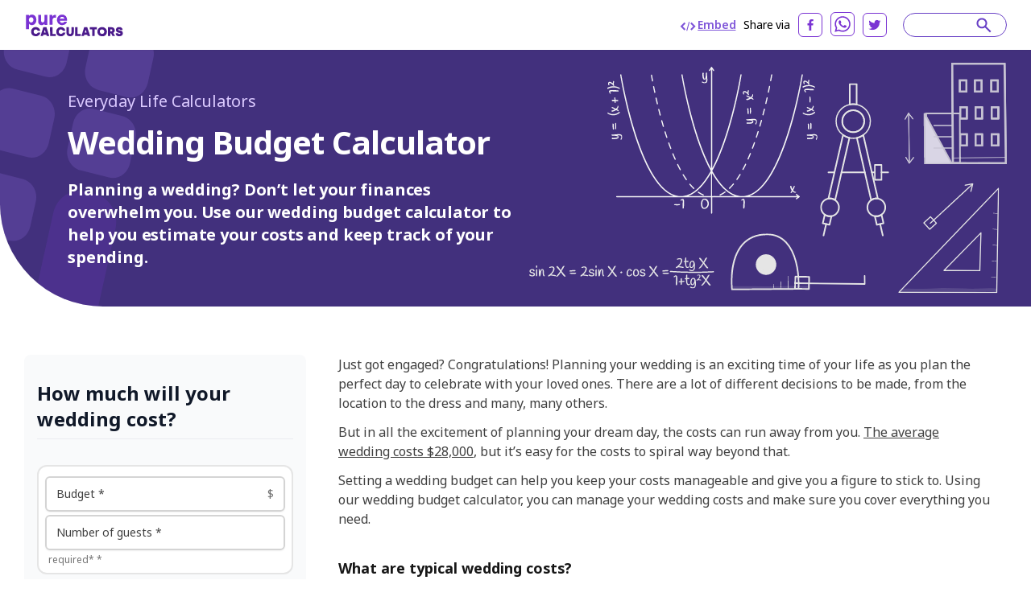

--- FILE ---
content_type: text/html; charset=utf-8
request_url: https://purecalculators.com/wedding-budget-calculator
body_size: 26281
content:
<!DOCTYPE html><html lang="en"><head><meta charset="utf-8"><meta name="viewport" content="width=device-width"><title>Wedding Budget Calculator | Wedding Budget Calculator</title><link rel="icon" type="image/png" sizes="32x32" href="/favicon-32x32.png"><link rel="icon" type="image/png" sizes="16x16" href="/favicon-16x16.png"><link rel="manifest" href="/site.webmanifest"><link rel="mask-icon" href="/safari-pinned-tab.svg" color="#5bbad5"><meta name="msapplication-TileColor" content="#ffc40d"><meta name="theme-color" content="#ffffff"><meta name="robots" content="index, follow"><meta name="og:site_name" content="PureCalculators"><meta property="og:locale" content="en"><meta name="language" content="en"><meta property="og:title" content="Wedding Budget Calculator | Wedding Budget Calculator"><meta name="twitter:title" content="Wedding Budget Calculator | Wedding Budget Calculator"><meta property="og:type" content="website"><meta name="og:author" content="John Cruz"><meta name="article:section" content="life"><meta name="article:published_time" content="2023-01-18"><meta name="article:modified_time" content="2023-01-18"><meta name="article:tag" content="Life"><meta name="article:tag" content="calculator"><meta name="twitter:card" content="summary_large_image"><meta name="twitter:site" content="@purecalculators"><meta name="twitter:creator" content="@purecalculators"><meta name="twitter:image" content="https://purecalculators.com/share.png"><meta property="og:image" content="https://purecalculators.com/share.png"><meta name="description" content="Planning a wedding? Don’t let your finances overwhelm you. Use our wedding budget calculator to help you estimate your costs and keep track of your spending."><meta property="og:description" content="Planning a wedding? Don’t let your finances overwhelm you. Use our wedding budget calculator to help you estimate your costs and keep track of your spending."><meta name="twitter:description" content="Planning a wedding? Don’t let your finances overwhelm you. Use our wedding budget calculator to help you estimate your costs and keep track of your spending."><meta name="apple-mobile-web-app-capable" content="yes"><meta name="apple-mobile-web-app-status-bar-style" content="black"><meta name="apple-mobile-web-app-title" content="PureCalculators"><link rel="apple-touch-icon" href="https://purecalculators.com/apple-touch-icon.png"><link rel="canonical" href="https://purecalculators.com/wedding-budget-calculator"><meta property="og:url" content="https://purecalculators.com/wedding-budget-calculator"><link rel="alternate" hreflang="x-default" href="https://purecalculators.com/wedding-budget-calculator"><link rel="alternate" hreflang="en" href="https://purecalculators.com/wedding-budget-calculator"><link rel="alternate" hreflang="pt" href="https://purecalculators.com/pt/wedding-budget-calculator"><link rel="alternate" hreflang="es" href="https://purecalculators.com/es/wedding-budget-calculator"><link rel="alternate" hreflang="ru" href="https://purecalculators.com/ru/wedding-budget-calculator"><link rel="alternate" hreflang="ar" href="https://purecalculators.com/ar/wedding-budget-calculator"><link rel="alternate" hreflang="fr" href="https://purecalculators.com/fr/wedding-budget-calculator"><link rel="alternate" hreflang="de" href="https://purecalculators.com/de/wedding-budget-calculator"><link rel="alternate" hreflang="ja" href="https://purecalculators.com/ja/wedding-budget-calculator"><link rel="alternate" hreflang="tr" href="https://purecalculators.com/tr/wedding-budget-calculator"><link rel="alternate" hreflang="id" href="https://purecalculators.com/id/wedding-budget-calculator"><link rel="alternate" hreflang="ro" href="https://purecalculators.com/ro/wedding-budget-calculator"><link rel="alternate" hreflang="sk" href="https://purecalculators.com/sk/wedding-budget-calculator"><link rel="alternate" hreflang="bg" href="https://purecalculators.com/bg/wedding-budget-calculator"><link rel="alternate" hreflang="hr" href="https://purecalculators.com/hr/wedding-budget-calculator"><link rel="alternate" hreflang="lt" href="https://purecalculators.com/lt/wedding-budget-calculator"><link rel="alternate" hreflang="it" href="https://purecalculators.com/it/wedding-budget-calculator"><link rel="alternate" hreflang="ms-MY" href="https://purecalculators.com/ms-MY/wedding-budget-calculator"><link rel="alternate" hreflang="sv" href="https://purecalculators.com/sv/wedding-budget-calculator"><link rel="alternate" hreflang="fi" href="https://purecalculators.com/fi/wedding-budget-calculator"><link rel="alternate" hreflang="no" href="https://purecalculators.com/no/wedding-budget-calculator"><link rel="alternate" hreflang="da" href="https://purecalculators.com/da/wedding-budget-calculator"><link rel="alternate" hreflang="nl" href="https://purecalculators.com/nl/wedding-budget-calculator"><link rel="alternate" hreflang="pl" href="https://purecalculators.com/pl/wedding-budget-calculator"><link rel="alternate" hreflang="vi" href="https://purecalculators.com/vi/wedding-budget-calculator"><link rel="alternate" hreflang="ko" href="https://purecalculators.com/ko/wedding-budget-calculator"><link rel="alternate" hreflang="lv" href="https://purecalculators.com/lv/wedding-budget-calculator"><link rel="alternate" hreflang="sr" href="https://purecalculators.com/sr/wedding-budget-calculator"><link rel="alternate" hreflang="sl" href="https://purecalculators.com/sl/wedding-budget-calculator"><link rel="alternate" hreflang="az" href="https://purecalculators.com/az/wedding-budget-calculator"><link rel="alternate" hreflang="fa" href="https://purecalculators.com/fa/wedding-budget-calculator"><link rel="alternate" hreflang="el" href="https://purecalculators.com/el/wedding-budget-calculator"><link rel="alternate" hreflang="he" href="https://purecalculators.com/he/wedding-budget-calculator"><link rel="alternate" hreflang="cs" href="https://purecalculators.com/cs/wedding-budget-calculator"><link rel="alternate" hreflang="hu" href="https://purecalculators.com/hu/wedding-budget-calculator"><link rel="alternate" hreflang="zh-CN" href="https://purecalculators.com/zh-CN/wedding-budget-calculator"><link rel="alternate" hreflang="bn" href="https://purecalculators.com/bn/wedding-budget-calculator"><link rel="alternate" hreflang="uk" href="https://purecalculators.com/uk/wedding-budget-calculator"><link rel="alternate" hreflang="et" href="https://purecalculators.com/et/wedding-budget-calculator"><meta name="next-head-count" content="75"><link rel="preconnect" href="https://fonts.googleapis.com"><link rel="preconnect" href="https://fonts.gstatic.com"><script src="https://g.ezodn.com/privacy/sa.cmp.js" data-cfasync="false"></script><script async="" src="https://www.googletagmanager.com/gtag/js?id=G-4YM13QNSF7"></script><script>
window.dataLayer = window.dataLayer || [];
function gtag(){dataLayer.push(arguments);}
gtag('js', new Date());
gtag('config', 'G-4YM13QNSF7', {
  page_path: window.location.pathname,
});
</script><link rel="preconnect" href="https://fonts.gstatic.com" crossorigin=""><script defer="" nomodule="" src="/_next/static/chunks/polyfills-c67a75d1b6f99dc8.js"></script><script src="/_next/static/chunks/webpack-68bd94e02564046b.js" defer=""></script><script src="/_next/static/chunks/framework-24218290e1b5df36.js" defer=""></script><script src="/_next/static/chunks/main-a3e7fed169e737f3.js" defer=""></script><script src="/_next/static/chunks/pages/_app-55009d0652dc1f94.js" defer=""></script><script src="/_next/static/chunks/425675-2d2c98024a64c08c.js" defer=""></script><script src="/_next/static/chunks/731721-e019beabad399f6d.js" defer=""></script><script src="/_next/static/chunks/364984-ff53dbf36fcec33e.js" defer=""></script><script src="/_next/static/chunks/826885-9bcb4c5e9168aeff.js" defer=""></script><script src="/_next/static/chunks/127345-e33cdb5c147df6f0.js" defer=""></script><script src="/_next/static/chunks/374366-1990d7fb29553684.js" defer=""></script><script src="/_next/static/chunks/pages/%5Bcalc%5D-ef06d8ef13b841d5.js" defer=""></script><script src="/_next/static/aMEZ9ONFlODP9IFNxZyqx/_buildManifest.js" defer=""></script><script src="/_next/static/aMEZ9ONFlODP9IFNxZyqx/_ssgManifest.js" defer=""></script><style>*,:after,:before{box-sizing:border-box;border:0 solid #e5e5e5}:after,:before{--tw-content:""}html{line-height:1.5;-webkit-text-size-adjust:100%;-moz-tab-size:4;-o-tab-size:4;tab-size:4;font-family:ui-sans-serif,system-ui,-apple-system,BlinkMacSystemFont,Segoe UI,Roboto,Helvetica Neue,Arial,Noto Sans,sans-serif,Apple Color Emoji,Segoe UI Emoji,Segoe UI Symbol,Noto Color Emoji;font-feature-settings:normal}body{margin:0;line-height:inherit}h2,h3,h4,h6{font-size:inherit;font-weight:inherit}a{color:inherit;text-decoration:inherit}strong{font-weight:bolder}input{font-family:inherit;font-size:100%;font-weight:inherit;line-height:inherit;color:inherit;margin:0;padding:0}h2,h3,h4,h6,p{margin:0}input::-moz-placeholder{color:#a3a3a3}input::placeholder{color:#a3a3a3}img,svg{display:block;vertical-align:middle}img{max-width:100%;height:auto}[type=number]{-webkit-appearance:none;-moz-appearance:none;appearance:none;background-color:#fff;border-color:#737373;border-width:1px;border-radius:0;padding:.5rem .75rem;font-size:1rem;line-height:1.5rem;--tw-shadow:0 0 #0000}[type=number]:focus{outline:2px solid transparent;outline-offset:2px;--tw-ring-inset:var(--tw-empty,/*!*/ /*!*/);--tw-ring-offset-width:0px;--tw-ring-offset-color:#fff;--tw-ring-color:#2563eb;--tw-ring-offset-shadow:var(--tw-ring-inset) 0 0 0 var(--tw-ring-offset-width) var(--tw-ring-offset-color);--tw-ring-shadow:var(--tw-ring-inset) 0 0 0 calc(1px + var(--tw-ring-offset-width)) var(--tw-ring-color);box-shadow:var(--tw-ring-offset-shadow),var(--tw-ring-shadow),var(--tw-shadow);border-color:#2563eb}input::-moz-placeholder{color:#737373;opacity:1}input::placeholder{color:#737373;opacity:1}body{--tw-bg-opacity:1;background-color:rgb(255 255 255/var(--tw-bg-opacity));font-family:Noto Sans,sans-serif;font-size:18px;line-height:1.556;--tw-text-opacity:1;color:rgb(64 64 64/var(--tw-text-opacity))}.container{max-width:1300px;padding:0 24px;margin:0 auto}.container.md{max-width:1346px}*,:after,:before{--tw-border-spacing-x:0;--tw-border-spacing-y:0;--tw-translate-x:0;--tw-translate-y:0;--tw-rotate:0;--tw-skew-x:0;--tw-skew-y:0;--tw-scale-x:1;--tw-scale-y:1;--tw-pan-x: ;--tw-pan-y: ;--tw-pinch-zoom: ;--tw-scroll-snap-strictness:proximity;--tw-ordinal: ;--tw-slashed-zero: ;--tw-numeric-figure: ;--tw-numeric-spacing: ;--tw-numeric-fraction: ;--tw-ring-inset: ;--tw-ring-offset-width:0px;--tw-ring-offset-color:#fff;--tw-ring-color:rgba(59,130,246,.5);--tw-ring-offset-shadow:0 0 #0000;--tw-ring-shadow:0 0 #0000;--tw-shadow:0 0 #0000;--tw-shadow-colored:0 0 #0000;--tw-blur: ;--tw-brightness: ;--tw-contrast: ;--tw-grayscale: ;--tw-hue-rotate: ;--tw-invert: ;--tw-saturate: ;--tw-sepia: ;--tw-drop-shadow: ;--tw-backdrop-blur: ;--tw-backdrop-brightness: ;--tw-backdrop-contrast: ;--tw-backdrop-grayscale: ;--tw-backdrop-hue-rotate: ;--tw-backdrop-invert: ;--tw-backdrop-opacity: ;--tw-backdrop-saturate: ;--tw-backdrop-sepia: }nav{position:relative;--tw-bg-opacity:1;--tw-text-opacity:1;color:rgb(0 0 0/var(--tw-text-opacity))}nav{background-color:rgb(255 255 255/var(--tw-bg-opacity))}footer{--tw-text-opacity:1;color:rgb(163 163 163/var(--tw-text-opacity));background:#1d222a;padding:53px 0;position:relative}footer .container{max-width:1238px!important}footer .clickable{display:inline-block;vertical-align:top;font-size:13px;line-height:1rem;margin:6px 16px 6px 0}footer .clickable:focus,footer .clickable:hover{opacity:.7}@media (min-width:768px){.container{padding:0 15px}}@media (max-width:799px){.thing-vertical-md{display:flex;height:100px;min-height:100px;margin:10px 0 0}}.modal-container{align-items:center;background:rgba(0,0,0,.5);bottom:0;cursor:pointer;display:none;justify-content:center;left:0;position:fixed;right:0;top:0;z-index:1100}.modal-close{cursor:pointer;position:absolute;right:10px;top:10px}.modal-content{background:#fff;border-radius:5px;cursor:default;min-height:300px;max-width:80%;min-width:300px;padding:15px 20px;position:relative;z-index:10}@media (max-width:767px){footer{padding:32px 0}footer .clickable{margin:6px 10px}.modal-content{max-width:90%}}.input-calculator-container{position:relative;margin-top:.25rem;display:flex;border-radius:.375rem;border-width:2px;--tw-shadow:0 1px 2px 0 rgba(0,0,0,.05);--tw-shadow-colored:0 1px 2px 0 var(--tw-shadow-color);box-shadow:var(--tw-ring-offset-shadow,0 0 #0000),var(--tw-ring-shadow,0 0 #0000),var(--tw-shadow)}input::-webkit-date-and-time-value{height:1.5em}.input-calculator-label{pointer-events:none;display:flex;align-items:center;padding-left:.75rem}.input-calculator{display:block;width:100%;border-width:0;border-color:transparent;background-color:transparent;padding-left:.75rem;padding-right:.75rem;text-align:right}.input-calculator::-moz-placeholder{--tw-placeholder-opacity:1;color:rgb(163 163 163/var(--tw-placeholder-opacity))}.input-calculator::placeholder{--tw-placeholder-opacity:1;color:rgb(163 163 163/var(--tw-placeholder-opacity))}.input-calculator:focus{border-color:transparent;--tw-ring-color:transparent}.text-title,h2,h3,h4,h6{font-weight:700;line-height:1.25;--tw-text-opacity:1;color:rgb(23 23 23/var(--tw-text-opacity))}h2{font-size:1.25rem}h2,h3{line-height:1.75rem}h3{font-size:1.125rem}h4{font-size:1rem;line-height:1.5rem}@media (min-width:768px){h2{font-size:1.875rem;line-height:2.25rem}h3{font-size:1.25rem;line-height:1.75rem}.container{padding:0 30px}}.pointer-events-none{pointer-events:none}.relative{position:relative}.inset-x-0{right:0;left:0}.z-20{z-index:20}.z-\[9999\]{z-index:9999}.clear-both{clear:both}.-mx-6{margin-left:-1.5rem;margin-right:-1.5rem}.-mx-\[10px\]{margin-left:-10px;margin-right:-10px}.-my-\[16px\]{margin-top:-16px;margin-bottom:-16px}.mx-auto{margin-left:auto;margin-right:auto}.my-4{margin-top:1rem;margin-bottom:1rem}.mb-1{margin-bottom:.25rem}.mb-12{margin-bottom:3rem}.mb-2{margin-bottom:.5rem}.mb-3{margin-bottom:.75rem}.mb-4{margin-bottom:1rem}.mb-5{margin-bottom:1.25rem}.mb-6{margin-bottom:1.5rem}.mb-8{margin-bottom:2rem}.mb-\[17px\]{margin-bottom:17px}.mb-\[18px\]{margin-bottom:18px}.mb-\[21px\]{margin-bottom:21px}.mb-\[22px\]{margin-bottom:22px}.mb-\[27px\]{margin-bottom:27px}.mb-\[5px\]{margin-bottom:5px}.mb-\[6px\]{margin-bottom:6px}.mr-0\.5{margin-right:.125rem}.mr-2{margin-right:.5rem}.mr-6{margin-right:1.5rem}.mr-\[10px\]{margin-right:10px}.mt-1{margin-top:.25rem}.mt-4{margin-top:1rem}.mt-5{margin-top:1.25rem}.mt-\[31px\]{margin-top:31px}.mt-\[3px\]{margin-top:3px}.mt-\[60px\]{margin-top:60px}.mt-auto{margin-top:auto}.block{display:block}.flex{display:flex}.hidden{display:none}.h-5{height:1.25rem}.w-1\/2{width:50%}.w-5{width:1.25rem}.w-full{width:100%}.max-w-\[1032px\]{max-width:1032px}.max-w-\[1212px\]{max-width:1212px}.max-w-\[1372px\]{max-width:1372px}.max-w-\[600px\]{max-width:600px}.flex-1{flex:1 1}.flex-grow{flex-grow:1}.cursor-pointer{cursor:pointer}.flex-col{flex-direction:column}.flex-wrap{flex-wrap:wrap}.items-center{align-items:center}.justify-start{justify-content:flex-start}.justify-end{justify-content:flex-end}.justify-center{justify-content:center}.justify-between{justify-content:space-between}.overflow-hidden{overflow:hidden}.whitespace-pre{white-space:pre}.rounded-\[8px\]{border-radius:8px}.rounded-full{border-radius:9999px}.rounded-xl{border-radius:.75rem}.rounded-bl-\[128px\]{border-bottom-left-radius:128px}.border-2{border-width:2px}.border-b{border-bottom-width:1px}.border-b-\[3px\]{border-bottom-width:3px}.border-gray-300{--tw-border-opacity:1;border-color:rgb(212 212 212/var(--tw-border-opacity))}.border-grey-800{--tw-border-opacity:1;border-color:rgb(234 236 240/var(--tw-border-opacity))}.border-purple-200{--tw-border-opacity:1;border-color:rgb(105 65 198/var(--tw-border-opacity))}.border-purple-700a20{border-color:rgba(179,138,255,.2)}.bg-grey-1000{--tw-bg-opacity:1;background-color:rgb(252 250 255/var(--tw-bg-opacity))}.bg-grey-900{--tw-bg-opacity:1;background-color:rgb(249 250 251/var(--tw-bg-opacity))}.bg-purple-900{--tw-bg-opacity:1;background-color:rgb(66 48 125/var(--tw-bg-opacity))}.bg-white{--tw-bg-opacity:1;background-color:rgb(255 255 255/var(--tw-bg-opacity))}.fill-current{fill:currentColor}.p-2{padding:.5rem}.p-\[22px\]{padding:22px}.px-4{padding-left:1rem;padding-right:1rem}.px-6{padding-left:1.5rem;padding-right:1.5rem}.px-\[10px\]{padding-left:10px;padding-right:10px}.py-2{padding-top:.5rem;padding-bottom:.5rem}.py-8{padding-top:2rem;padding-bottom:2rem}.py-\[16px\]{padding-top:16px;padding-bottom:16px}.py-\[30px\]{padding-top:30px;padding-bottom:30px}.pb-10{padding-bottom:2.5rem}.pb-2{padding-bottom:.5rem}.pb-4{padding-bottom:1rem}.pb-6{padding-bottom:1.5rem}.pb-\[14px\]{padding-bottom:14px}.pb-\[20px\]{padding-bottom:20px}.pb-\[30px\]{padding-bottom:30px}.pl-1{padding-left:.25rem}.pl-3{padding-left:.75rem}.pl-\[62px\]{padding-left:62px}.pr-3{padding-right:.75rem}.pr-5{padding-right:1.25rem}.pt-1{padding-top:.25rem}.pt-10{padding-top:2.5rem}.pt-5{padding-top:1.25rem}.pt-6{padding-top:1.5rem}.pt-\[10px\]{padding-top:10px}.pt-\[61px\]{padding-top:61px}.pt-\[7px\]{padding-top:7px}.text-center{text-align:center}.font-noto-sans{font-family:Noto Sans,sans-serif}.text-\[14px\]{font-size:14px}.text-\[16px\]{font-size:16px}.text-\[20px\]{font-size:20px}.text-\[30px\]{font-size:30px}.text-base{font-size:1rem;line-height:1.5rem}.text-h2{line-height:1.2;letter-spacing:-.9px;font-weight:700}.text-h2{font-size:40px}.text-lg{font-size:1.125rem;line-height:1.75rem}.text-sm{font-size:.875rem;line-height:1.25rem}.text-xl{font-size:1.25rem;line-height:1.75rem}.text-xs{font-size:.75rem;line-height:1rem}.font-bold{font-weight:700}.font-semibold{font-weight:600}.uppercase{text-transform:uppercase}.leading-\[1\.35\]{line-height:1.35}.leading-\[1\.467\]{line-height:1.467}.leading-\[1\.4\]{line-height:1.4}.leading-\[1\.5\]{line-height:1.5}.leading-\[2\]{line-height:2}.leading-normal{line-height:1.5}.tracking-\[-0\.16px\]{letter-spacing:-.16px}.tracking-\[-0\.318px\]{letter-spacing:-.318px}.tracking-normal{letter-spacing:0}.text-black{--tw-text-opacity:1;color:rgb(0 0 0/var(--tw-text-opacity))}.text-dark-grey-100{--tw-text-opacity:1;color:rgb(64 64 64/var(--tw-text-opacity))}.text-dark-grey-200{--tw-text-opacity:1;color:rgb(23 23 23/var(--tw-text-opacity))}.text-dark-grey-300{--tw-text-opacity:1;color:rgb(16 24 40/var(--tw-text-opacity))}.text-dark-grey-400{--tw-text-opacity:1;color:rgb(71 84 103/var(--tw-text-opacity))}.text-dark-grey-700{--tw-text-opacity:1;color:rgb(82 82 82/var(--tw-text-opacity))}.text-gray-400{--tw-text-opacity:1;color:rgb(163 163 163/var(--tw-text-opacity))}.text-gray-500{--tw-text-opacity:1;color:rgb(115 115 115/var(--tw-text-opacity))}.text-gray-600{--tw-text-opacity:1;color:rgb(82 82 82/var(--tw-text-opacity))}.text-gray-700{--tw-text-opacity:1;color:rgb(64 64 64/var(--tw-text-opacity))}.text-green-500{--tw-text-opacity:1;color:rgb(16 185 129/var(--tw-text-opacity))}.text-purple-1100{--tw-text-opacity:1;color:rgb(219 202 255/var(--tw-text-opacity))}.text-purple-200{--tw-text-opacity:1;color:rgb(105 65 198/var(--tw-text-opacity))}.text-purple-500{--tw-text-opacity:1;color:rgb(127 86 217/var(--tw-text-opacity))}.text-purple-700{--tw-text-opacity:1;color:rgb(179 138 255/var(--tw-text-opacity))}.text-white{--tw-text-opacity:1;color:rgb(255 255 255/var(--tw-text-opacity))}.underline{text-decoration-line:underline}.shadow-sm{--tw-shadow:0 1px 2px 0 rgba(0,0,0,.05);--tw-shadow-colored:0 1px 2px 0 var(--tw-shadow-color)}.shadow-sm{box-shadow:var(--tw-ring-offset-shadow,0 0 #0000),var(--tw-ring-shadow,0 0 #0000),var(--tw-shadow)}.transition-all{transition-property:all;transition-timing-function:cubic-bezier(.4,0,.2,1);transition-duration:.15s}.hover\:text-purple-300:hover{--tw-text-opacity:1;color:rgb(158 119 237/var(--tw-text-opacity))}.hover\:underline:hover{text-decoration-line:underline}.hover\:no-underline:hover{text-decoration-line:none}.hover\:opacity-75:hover{opacity:.75}@media (min-width:640px){.sm\:mx-2{margin-left:.5rem;margin-right:.5rem}.sm\:flex{display:flex}.sm\:text-sm{font-size:.875rem;line-height:1.25rem}}@media (min-width:768px){.md\:-my-\[10px\]{margin-top:-10px;margin-bottom:-10px}.md\:-my-\[16px\]{margin-top:-16px;margin-bottom:-16px}.md\:mx-0{margin-left:0;margin-right:0}.md\:mb-0{margin-bottom:0}.md\:mb-2{margin-bottom:.5rem}.md\:mb-4{margin-bottom:1rem}.md\:mb-\[10px\]{margin-bottom:10px}.md\:mb-\[83px\]{margin-bottom:83px}.md\:mr-8{margin-right:2rem}.md\:mt-0{margin-top:0}.md\:block{display:block}.md\:flex{display:flex}.md\:w-1\/2{width:50%}.md\:w-\[218px\]{width:218px}.md\:w-\[260px\]{width:260px}.md\:max-w-\[672px\]{max-width:672px}.md\:flex-wrap{flex-wrap:wrap}.md\:border-t{border-top-width:1px}.md\:border-none{border-style:none}.md\:border-grey-400{--tw-border-opacity:1;border-color:rgb(212 212 212/var(--tw-border-opacity))}.md\:bg-transparent{background-color:transparent}.md\:px-0{padding-left:0;padding-right:0}.md\:py-\[10px\]{padding-top:10px;padding-bottom:10px}.md\:py-\[16px\]{padding-top:16px;padding-bottom:16px}.md\:py-\[60px\]{padding-top:60px;padding-bottom:60px}.md\:py-\[90px\]{padding-top:90px;padding-bottom:90px}.md\:pb-0{padding-bottom:0}.md\:pb-\[50px\]{padding-bottom:50px}.md\:pb-\[60px\]{padding-bottom:60px}.md\:pb-\[96px\]{padding-bottom:96px}.md\:pl-0{padding-left:0}.md\:pr-5{padding-right:1.25rem}.md\:pt-0{padding-top:0}.md\:text-left{text-align:left}.md\:text-2xl{font-size:1.5rem;line-height:2rem}.md\:text-\[24px\]{font-size:24px}.md\:font-bold{font-weight:700}.md\:leading-\[1\.20\]{line-height:1.2}.md\:text-white{--tw-text-opacity:1;color:rgb(255 255 255/var(--tw-text-opacity))}}@media (min-width:1024px){.lg\:w-\[304px\]{width:304px}.lg\:w-\[336px\]{width:336px}.lg\:w-\[350px\]{width:350px}.lg\:pb-0{padding-bottom:0}.lg\:pl-5{padding-left:1.25rem}}@media (min-width:1280px){.xl\:w-\[308px\]{width:308px}.xl\:w-\[418px\]{width:418px}.xl\:w-\[593px\]{width:593px}.xl\:pl-10{padding-left:2.5rem}.xl\:pl-\[54px\]{padding-left:54px}}[class*=hero-]:before{content:"";background:url(/_next/static/media/bg-hero.543db1ca.svg) no-repeat 0 0/100% auto;position:absolute;top:0;right:0;bottom:-300px;left:0;pointer-events:none}.hero-details:before{background-image:none}.hero-details:after{content:"";position:absolute;left:0;top:0}.hero-details:after{background:url(/_next/static/media/illustration02.b5cf787a.svg) no-repeat 0 0/358px 440px;width:358px;height:440px;left:-167px;top:-79px}@media (max-width:767px){.text-h2{font-size:32px}.hero-details:after{content:none}}body{font-family:BlinkMacSystemFont,-apple-system,Noto Sans,Roboto,Helvetica Neue,Arial,sans-serif,Apple Color Emoji,Segoe UI Emoji,Segoe UI Symbol,Noto Color Emoji;font-weight:400;word-wrap:break-word;-webkit-font-smoothing:antialiased;-moz-osx-font-smoothing:grayscale}</style><link rel="stylesheet" href="/_next/static/css/ce14325d43474947.css" data-n-g="" media="print" onload="this.media='all'"><noscript><link rel="stylesheet" href="/_next/static/css/ce14325d43474947.css"></noscript><noscript data-n-css=""></noscript><style id="__jsx-25dd005f244980bb">.nav-logo.jsx-25dd005f244980bb{display:block;height:30px;width:124px}nav.jsx-25dd005f244980bb{padding:15px 60px}@media(max-width:1280px){.nav.jsx-25dd005f244980bb{padding:15px 30px}}@media(max-width:767px){.nav.jsx-25dd005f244980bb{padding:16px 24px}.nav-logo.jsx-25dd005f244980bb{height:30px;width:124px}}</style><style id="__jsx-2105737182">#thing-129{position:relative;overflow:hidden;
          display: none;
        }</style><style id="__jsx-1858005397">#thing-133{position:relative;overflow:hidden;
          display: none;
        }</style><style id="__jsx-1454470770">#thing-134{position:relative;overflow:hidden;
          display: none;
        }</style><style id="__jsx-3022690554">#thing-138{position:relative;overflow:hidden;position: sticky; top: 10px;
          display: none;
        }</style><style id="__jsx-1939914517">#thing-137{position:relative;overflow:hidden;position: sticky; top: 10px;
          display: none;
        }</style><style id="__jsx-3594066431">@media(min-width:768px){.calculator-component.jsx-3594066431{margin-right:40px;min-width:310px;width:310px}}</style><style id="__jsx-1869975899">#thing-139{position:relative;overflow:hidden;position: sticky; top: 10px;
          display: none;
        }</style><style id="__jsx-2d65909889adfafc">.footer-logo.jsx-2d65909889adfafc{display:block}.logo.jsx-2d65909889adfafc{font-weight:700;font-size:16px;padding-top:20px;padding-bottom:20px}</style><style id="__jsx-43013d48d08af43a">.site-content.jsx-43013d48d08af43a{min-height:85vh}</style><style data-href="https://fonts.googleapis.com/css2?family=Inter:ital,opsz,wght@0,14..32,100..900;1,14..32,100..900&amp;family=Noto+Sans:ital,wght@0,100..900;1,100..900&amp;display=swap">@font-face{font-family:'Inter';font-style:italic;font-weight:100;font-display:swap;src:url(https://fonts.gstatic.com/s/inter/v18/UcCM3FwrK3iLTcvneQg7Ca725JhhKnNqk4j1ebLhAm8SrXTc2dphjg.woff) format('woff')}@font-face{font-family:'Inter';font-style:italic;font-weight:100;font-display:swap;src:url(https://fonts.gstatic.com/s/inter/v18/UcCM3FwrK3iLTcvneQg7Ca725JhhKnOKk4j1ebLhAm8SrXTc2dphjg.woff) format('woff')}@font-face{font-family:'Inter';font-style:italic;font-weight:100;font-display:swap;src:url(https://fonts.gstatic.com/s/inter/v18/UcCM3FwrK3iLTcvneQg7Ca725JhhKnOCk4j1ebLhAm8SrXTc2dphjg.woff) format('woff')}@font-face{font-family:'Inter';font-style:italic;font-weight:100;font-display:swap;src:url(https://fonts.gstatic.com/s/inter/v18/UcCM3FwrK3iLTcvneQg7Ca725JhhKnOak4j1ebLhAm8SrXTc2dphjg.woff) format('woff')}@font-face{font-family:'Inter';font-style:italic;font-weight:100;font-display:swap;src:url(https://fonts.gstatic.com/s/inter/v18/UcCM3FwrK3iLTcvneQg7Ca725JhhKnOqk4j1ebLhAm8SrXTc2dphjg.woff) format('woff')}@font-face{font-family:'Inter';font-style:italic;font-weight:100;font-display:swap;src:url(https://fonts.gstatic.com/s/inter/v18/UcCM3FwrK3iLTcvneQg7Ca725JhhKnPKk4j1ebLhAm8SrXTc2dphjg.woff) format('woff')}@font-face{font-family:'Inter';font-style:italic;font-weight:100;font-display:swap;src:url(https://fonts.gstatic.com/s/inter/v18/UcCM3FwrK3iLTcvneQg7Ca725JhhKnPqk4j1ebLhAm8SrXTc2dphjg.woff) format('woff')}@font-face{font-family:'Inter';font-style:italic;font-weight:200;font-display:swap;src:url(https://fonts.gstatic.com/s/inter/v18/UcCM3FwrK3iLTcvneQg7Ca725JhhKnNqk4j1ebLhAm8SrXTcWdthjg.woff) format('woff')}@font-face{font-family:'Inter';font-style:italic;font-weight:200;font-display:swap;src:url(https://fonts.gstatic.com/s/inter/v18/UcCM3FwrK3iLTcvneQg7Ca725JhhKnOKk4j1ebLhAm8SrXTcWdthjg.woff) format('woff')}@font-face{font-family:'Inter';font-style:italic;font-weight:200;font-display:swap;src:url(https://fonts.gstatic.com/s/inter/v18/UcCM3FwrK3iLTcvneQg7Ca725JhhKnOCk4j1ebLhAm8SrXTcWdthjg.woff) format('woff')}@font-face{font-family:'Inter';font-style:italic;font-weight:200;font-display:swap;src:url(https://fonts.gstatic.com/s/inter/v18/UcCM3FwrK3iLTcvneQg7Ca725JhhKnOak4j1ebLhAm8SrXTcWdthjg.woff) format('woff')}@font-face{font-family:'Inter';font-style:italic;font-weight:200;font-display:swap;src:url(https://fonts.gstatic.com/s/inter/v18/UcCM3FwrK3iLTcvneQg7Ca725JhhKnOqk4j1ebLhAm8SrXTcWdthjg.woff) format('woff')}@font-face{font-family:'Inter';font-style:italic;font-weight:200;font-display:swap;src:url(https://fonts.gstatic.com/s/inter/v18/UcCM3FwrK3iLTcvneQg7Ca725JhhKnPKk4j1ebLhAm8SrXTcWdthjg.woff) format('woff')}@font-face{font-family:'Inter';font-style:italic;font-weight:200;font-display:swap;src:url(https://fonts.gstatic.com/s/inter/v18/UcCM3FwrK3iLTcvneQg7Ca725JhhKnPqk4j1ebLhAm8SrXTcWdthjg.woff) format('woff')}@font-face{font-family:'Inter';font-style:italic;font-weight:300;font-display:swap;src:url(https://fonts.gstatic.com/s/inter/v18/UcCM3FwrK3iLTcvneQg7Ca725JhhKnNqk4j1ebLhAm8SrXTch9thjg.woff) format('woff')}@font-face{font-family:'Inter';font-style:italic;font-weight:300;font-display:swap;src:url(https://fonts.gstatic.com/s/inter/v18/UcCM3FwrK3iLTcvneQg7Ca725JhhKnOKk4j1ebLhAm8SrXTch9thjg.woff) format('woff')}@font-face{font-family:'Inter';font-style:italic;font-weight:300;font-display:swap;src:url(https://fonts.gstatic.com/s/inter/v18/UcCM3FwrK3iLTcvneQg7Ca725JhhKnOCk4j1ebLhAm8SrXTch9thjg.woff) format('woff')}@font-face{font-family:'Inter';font-style:italic;font-weight:300;font-display:swap;src:url(https://fonts.gstatic.com/s/inter/v18/UcCM3FwrK3iLTcvneQg7Ca725JhhKnOak4j1ebLhAm8SrXTch9thjg.woff) format('woff')}@font-face{font-family:'Inter';font-style:italic;font-weight:300;font-display:swap;src:url(https://fonts.gstatic.com/s/inter/v18/UcCM3FwrK3iLTcvneQg7Ca725JhhKnOqk4j1ebLhAm8SrXTch9thjg.woff) format('woff')}@font-face{font-family:'Inter';font-style:italic;font-weight:300;font-display:swap;src:url(https://fonts.gstatic.com/s/inter/v18/UcCM3FwrK3iLTcvneQg7Ca725JhhKnPKk4j1ebLhAm8SrXTch9thjg.woff) format('woff')}@font-face{font-family:'Inter';font-style:italic;font-weight:300;font-display:swap;src:url(https://fonts.gstatic.com/s/inter/v18/UcCM3FwrK3iLTcvneQg7Ca725JhhKnPqk4j1ebLhAm8SrXTch9thjg.woff) format('woff')}@font-face{font-family:'Inter';font-style:italic;font-weight:400;font-display:swap;src:url(https://fonts.gstatic.com/s/inter/v18/UcCM3FwrK3iLTcvneQg7Ca725JhhKnNqk4j1ebLhAm8SrXTc2dthjg.woff) format('woff')}@font-face{font-family:'Inter';font-style:italic;font-weight:400;font-display:swap;src:url(https://fonts.gstatic.com/s/inter/v18/UcCM3FwrK3iLTcvneQg7Ca725JhhKnOKk4j1ebLhAm8SrXTc2dthjg.woff) format('woff')}@font-face{font-family:'Inter';font-style:italic;font-weight:400;font-display:swap;src:url(https://fonts.gstatic.com/s/inter/v18/UcCM3FwrK3iLTcvneQg7Ca725JhhKnOCk4j1ebLhAm8SrXTc2dthjg.woff) format('woff')}@font-face{font-family:'Inter';font-style:italic;font-weight:400;font-display:swap;src:url(https://fonts.gstatic.com/s/inter/v18/UcCM3FwrK3iLTcvneQg7Ca725JhhKnOak4j1ebLhAm8SrXTc2dthjg.woff) format('woff')}@font-face{font-family:'Inter';font-style:italic;font-weight:400;font-display:swap;src:url(https://fonts.gstatic.com/s/inter/v18/UcCM3FwrK3iLTcvneQg7Ca725JhhKnOqk4j1ebLhAm8SrXTc2dthjg.woff) format('woff')}@font-face{font-family:'Inter';font-style:italic;font-weight:400;font-display:swap;src:url(https://fonts.gstatic.com/s/inter/v18/UcCM3FwrK3iLTcvneQg7Ca725JhhKnPKk4j1ebLhAm8SrXTc2dthjg.woff) format('woff')}@font-face{font-family:'Inter';font-style:italic;font-weight:400;font-display:swap;src:url(https://fonts.gstatic.com/s/inter/v18/UcCM3FwrK3iLTcvneQg7Ca725JhhKnPqk4j1ebLhAm8SrXTc2dthjg.woff) format('woff')}@font-face{font-family:'Inter';font-style:italic;font-weight:500;font-display:swap;src:url(https://fonts.gstatic.com/s/inter/v18/UcCM3FwrK3iLTcvneQg7Ca725JhhKnNqk4j1ebLhAm8SrXTc69thjg.woff) format('woff')}@font-face{font-family:'Inter';font-style:italic;font-weight:500;font-display:swap;src:url(https://fonts.gstatic.com/s/inter/v18/UcCM3FwrK3iLTcvneQg7Ca725JhhKnOKk4j1ebLhAm8SrXTc69thjg.woff) format('woff')}@font-face{font-family:'Inter';font-style:italic;font-weight:500;font-display:swap;src:url(https://fonts.gstatic.com/s/inter/v18/UcCM3FwrK3iLTcvneQg7Ca725JhhKnOCk4j1ebLhAm8SrXTc69thjg.woff) format('woff')}@font-face{font-family:'Inter';font-style:italic;font-weight:500;font-display:swap;src:url(https://fonts.gstatic.com/s/inter/v18/UcCM3FwrK3iLTcvneQg7Ca725JhhKnOak4j1ebLhAm8SrXTc69thjg.woff) format('woff')}@font-face{font-family:'Inter';font-style:italic;font-weight:500;font-display:swap;src:url(https://fonts.gstatic.com/s/inter/v18/UcCM3FwrK3iLTcvneQg7Ca725JhhKnOqk4j1ebLhAm8SrXTc69thjg.woff) format('woff')}@font-face{font-family:'Inter';font-style:italic;font-weight:500;font-display:swap;src:url(https://fonts.gstatic.com/s/inter/v18/UcCM3FwrK3iLTcvneQg7Ca725JhhKnPKk4j1ebLhAm8SrXTc69thjg.woff) format('woff')}@font-face{font-family:'Inter';font-style:italic;font-weight:500;font-display:swap;src:url(https://fonts.gstatic.com/s/inter/v18/UcCM3FwrK3iLTcvneQg7Ca725JhhKnPqk4j1ebLhAm8SrXTc69thjg.woff) format('woff')}@font-face{font-family:'Inter';font-style:italic;font-weight:600;font-display:swap;src:url(https://fonts.gstatic.com/s/inter/v18/UcCM3FwrK3iLTcvneQg7Ca725JhhKnNqk4j1ebLhAm8SrXTcB9xhjg.woff) format('woff')}@font-face{font-family:'Inter';font-style:italic;font-weight:600;font-display:swap;src:url(https://fonts.gstatic.com/s/inter/v18/UcCM3FwrK3iLTcvneQg7Ca725JhhKnOKk4j1ebLhAm8SrXTcB9xhjg.woff) format('woff')}@font-face{font-family:'Inter';font-style:italic;font-weight:600;font-display:swap;src:url(https://fonts.gstatic.com/s/inter/v18/UcCM3FwrK3iLTcvneQg7Ca725JhhKnOCk4j1ebLhAm8SrXTcB9xhjg.woff) format('woff')}@font-face{font-family:'Inter';font-style:italic;font-weight:600;font-display:swap;src:url(https://fonts.gstatic.com/s/inter/v18/UcCM3FwrK3iLTcvneQg7Ca725JhhKnOak4j1ebLhAm8SrXTcB9xhjg.woff) format('woff')}@font-face{font-family:'Inter';font-style:italic;font-weight:600;font-display:swap;src:url(https://fonts.gstatic.com/s/inter/v18/UcCM3FwrK3iLTcvneQg7Ca725JhhKnOqk4j1ebLhAm8SrXTcB9xhjg.woff) format('woff')}@font-face{font-family:'Inter';font-style:italic;font-weight:600;font-display:swap;src:url(https://fonts.gstatic.com/s/inter/v18/UcCM3FwrK3iLTcvneQg7Ca725JhhKnPKk4j1ebLhAm8SrXTcB9xhjg.woff) format('woff')}@font-face{font-family:'Inter';font-style:italic;font-weight:600;font-display:swap;src:url(https://fonts.gstatic.com/s/inter/v18/UcCM3FwrK3iLTcvneQg7Ca725JhhKnPqk4j1ebLhAm8SrXTcB9xhjg.woff) format('woff')}@font-face{font-family:'Inter';font-style:italic;font-weight:700;font-display:swap;src:url(https://fonts.gstatic.com/s/inter/v18/UcCM3FwrK3iLTcvneQg7Ca725JhhKnNqk4j1ebLhAm8SrXTcPtxhjg.woff) format('woff')}@font-face{font-family:'Inter';font-style:italic;font-weight:700;font-display:swap;src:url(https://fonts.gstatic.com/s/inter/v18/UcCM3FwrK3iLTcvneQg7Ca725JhhKnOKk4j1ebLhAm8SrXTcPtxhjg.woff) format('woff')}@font-face{font-family:'Inter';font-style:italic;font-weight:700;font-display:swap;src:url(https://fonts.gstatic.com/s/inter/v18/UcCM3FwrK3iLTcvneQg7Ca725JhhKnOCk4j1ebLhAm8SrXTcPtxhjg.woff) format('woff')}@font-face{font-family:'Inter';font-style:italic;font-weight:700;font-display:swap;src:url(https://fonts.gstatic.com/s/inter/v18/UcCM3FwrK3iLTcvneQg7Ca725JhhKnOak4j1ebLhAm8SrXTcPtxhjg.woff) format('woff')}@font-face{font-family:'Inter';font-style:italic;font-weight:700;font-display:swap;src:url(https://fonts.gstatic.com/s/inter/v18/UcCM3FwrK3iLTcvneQg7Ca725JhhKnOqk4j1ebLhAm8SrXTcPtxhjg.woff) format('woff')}@font-face{font-family:'Inter';font-style:italic;font-weight:700;font-display:swap;src:url(https://fonts.gstatic.com/s/inter/v18/UcCM3FwrK3iLTcvneQg7Ca725JhhKnPKk4j1ebLhAm8SrXTcPtxhjg.woff) format('woff')}@font-face{font-family:'Inter';font-style:italic;font-weight:700;font-display:swap;src:url(https://fonts.gstatic.com/s/inter/v18/UcCM3FwrK3iLTcvneQg7Ca725JhhKnPqk4j1ebLhAm8SrXTcPtxhjg.woff) format('woff')}@font-face{font-family:'Inter';font-style:italic;font-weight:800;font-display:swap;src:url(https://fonts.gstatic.com/s/inter/v18/UcCM3FwrK3iLTcvneQg7Ca725JhhKnNqk4j1ebLhAm8SrXTcWdxhjg.woff) format('woff')}@font-face{font-family:'Inter';font-style:italic;font-weight:800;font-display:swap;src:url(https://fonts.gstatic.com/s/inter/v18/UcCM3FwrK3iLTcvneQg7Ca725JhhKnOKk4j1ebLhAm8SrXTcWdxhjg.woff) format('woff')}@font-face{font-family:'Inter';font-style:italic;font-weight:800;font-display:swap;src:url(https://fonts.gstatic.com/s/inter/v18/UcCM3FwrK3iLTcvneQg7Ca725JhhKnOCk4j1ebLhAm8SrXTcWdxhjg.woff) format('woff')}@font-face{font-family:'Inter';font-style:italic;font-weight:800;font-display:swap;src:url(https://fonts.gstatic.com/s/inter/v18/UcCM3FwrK3iLTcvneQg7Ca725JhhKnOak4j1ebLhAm8SrXTcWdxhjg.woff) format('woff')}@font-face{font-family:'Inter';font-style:italic;font-weight:800;font-display:swap;src:url(https://fonts.gstatic.com/s/inter/v18/UcCM3FwrK3iLTcvneQg7Ca725JhhKnOqk4j1ebLhAm8SrXTcWdxhjg.woff) format('woff')}@font-face{font-family:'Inter';font-style:italic;font-weight:800;font-display:swap;src:url(https://fonts.gstatic.com/s/inter/v18/UcCM3FwrK3iLTcvneQg7Ca725JhhKnPKk4j1ebLhAm8SrXTcWdxhjg.woff) format('woff')}@font-face{font-family:'Inter';font-style:italic;font-weight:800;font-display:swap;src:url(https://fonts.gstatic.com/s/inter/v18/UcCM3FwrK3iLTcvneQg7Ca725JhhKnPqk4j1ebLhAm8SrXTcWdxhjg.woff) format('woff')}@font-face{font-family:'Inter';font-style:italic;font-weight:900;font-display:swap;src:url(https://fonts.gstatic.com/s/inter/v18/UcCM3FwrK3iLTcvneQg7Ca725JhhKnNqk4j1ebLhAm8SrXTccNxhjg.woff) format('woff')}@font-face{font-family:'Inter';font-style:italic;font-weight:900;font-display:swap;src:url(https://fonts.gstatic.com/s/inter/v18/UcCM3FwrK3iLTcvneQg7Ca725JhhKnOKk4j1ebLhAm8SrXTccNxhjg.woff) format('woff')}@font-face{font-family:'Inter';font-style:italic;font-weight:900;font-display:swap;src:url(https://fonts.gstatic.com/s/inter/v18/UcCM3FwrK3iLTcvneQg7Ca725JhhKnOCk4j1ebLhAm8SrXTccNxhjg.woff) format('woff')}@font-face{font-family:'Inter';font-style:italic;font-weight:900;font-display:swap;src:url(https://fonts.gstatic.com/s/inter/v18/UcCM3FwrK3iLTcvneQg7Ca725JhhKnOak4j1ebLhAm8SrXTccNxhjg.woff) format('woff')}@font-face{font-family:'Inter';font-style:italic;font-weight:900;font-display:swap;src:url(https://fonts.gstatic.com/s/inter/v18/UcCM3FwrK3iLTcvneQg7Ca725JhhKnOqk4j1ebLhAm8SrXTccNxhjg.woff) format('woff')}@font-face{font-family:'Inter';font-style:italic;font-weight:900;font-display:swap;src:url(https://fonts.gstatic.com/s/inter/v18/UcCM3FwrK3iLTcvneQg7Ca725JhhKnPKk4j1ebLhAm8SrXTccNxhjg.woff) format('woff')}@font-face{font-family:'Inter';font-style:italic;font-weight:900;font-display:swap;src:url(https://fonts.gstatic.com/s/inter/v18/UcCM3FwrK3iLTcvneQg7Ca725JhhKnPqk4j1ebLhAm8SrXTccNxhjg.woff) format('woff')}@font-face{font-family:'Inter';font-style:normal;font-weight:100;font-display:swap;src:url(https://fonts.gstatic.com/s/inter/v18/UcCO3FwrK3iLTeHuS_nVMrMxCp50SjIw2boKoduKmMEVuLyeMZs.woff) format('woff')}@font-face{font-family:'Inter';font-style:normal;font-weight:100;font-display:swap;src:url(https://fonts.gstatic.com/s/inter/v18/UcCO3FwrK3iLTeHuS_nVMrMxCp50qjIw2boKoduKmMEVuLyeMZs.woff) format('woff')}@font-face{font-family:'Inter';font-style:normal;font-weight:100;font-display:swap;src:url(https://fonts.gstatic.com/s/inter/v18/UcCO3FwrK3iLTeHuS_nVMrMxCp50ojIw2boKoduKmMEVuLyeMZs.woff) format('woff')}@font-face{font-family:'Inter';font-style:normal;font-weight:100;font-display:swap;src:url(https://fonts.gstatic.com/s/inter/v18/UcCO3FwrK3iLTeHuS_nVMrMxCp50ujIw2boKoduKmMEVuLyeMZs.woff) format('woff')}@font-face{font-family:'Inter';font-style:normal;font-weight:100;font-display:swap;src:url(https://fonts.gstatic.com/s/inter/v18/UcCO3FwrK3iLTeHuS_nVMrMxCp50ijIw2boKoduKmMEVuLyeMZs.woff) format('woff')}@font-face{font-family:'Inter';font-style:normal;font-weight:100;font-display:swap;src:url(https://fonts.gstatic.com/s/inter/v18/UcCO3FwrK3iLTeHuS_nVMrMxCp506jIw2boKoduKmMEVuLyeMZs.woff) format('woff')}@font-face{font-family:'Inter';font-style:normal;font-weight:100;font-display:swap;src:url(https://fonts.gstatic.com/s/inter/v18/UcCO3FwrK3iLTeHuS_nVMrMxCp50yjIw2boKoduKmMEVuLyeMZs.woff) format('woff')}@font-face{font-family:'Inter';font-style:normal;font-weight:200;font-display:swap;src:url(https://fonts.gstatic.com/s/inter/v18/UcCO3FwrK3iLTeHuS_nVMrMxCp50SjIw2boKoduKmMEVuDyfMZs.woff) format('woff')}@font-face{font-family:'Inter';font-style:normal;font-weight:200;font-display:swap;src:url(https://fonts.gstatic.com/s/inter/v18/UcCO3FwrK3iLTeHuS_nVMrMxCp50qjIw2boKoduKmMEVuDyfMZs.woff) format('woff')}@font-face{font-family:'Inter';font-style:normal;font-weight:200;font-display:swap;src:url(https://fonts.gstatic.com/s/inter/v18/UcCO3FwrK3iLTeHuS_nVMrMxCp50ojIw2boKoduKmMEVuDyfMZs.woff) format('woff')}@font-face{font-family:'Inter';font-style:normal;font-weight:200;font-display:swap;src:url(https://fonts.gstatic.com/s/inter/v18/UcCO3FwrK3iLTeHuS_nVMrMxCp50ujIw2boKoduKmMEVuDyfMZs.woff) format('woff')}@font-face{font-family:'Inter';font-style:normal;font-weight:200;font-display:swap;src:url(https://fonts.gstatic.com/s/inter/v18/UcCO3FwrK3iLTeHuS_nVMrMxCp50ijIw2boKoduKmMEVuDyfMZs.woff) format('woff')}@font-face{font-family:'Inter';font-style:normal;font-weight:200;font-display:swap;src:url(https://fonts.gstatic.com/s/inter/v18/UcCO3FwrK3iLTeHuS_nVMrMxCp506jIw2boKoduKmMEVuDyfMZs.woff) format('woff')}@font-face{font-family:'Inter';font-style:normal;font-weight:200;font-display:swap;src:url(https://fonts.gstatic.com/s/inter/v18/UcCO3FwrK3iLTeHuS_nVMrMxCp50yjIw2boKoduKmMEVuDyfMZs.woff) format('woff')}@font-face{font-family:'Inter';font-style:normal;font-weight:300;font-display:swap;src:url(https://fonts.gstatic.com/s/inter/v18/UcCO3FwrK3iLTeHuS_nVMrMxCp50SjIw2boKoduKmMEVuOKfMZs.woff) format('woff')}@font-face{font-family:'Inter';font-style:normal;font-weight:300;font-display:swap;src:url(https://fonts.gstatic.com/s/inter/v18/UcCO3FwrK3iLTeHuS_nVMrMxCp50qjIw2boKoduKmMEVuOKfMZs.woff) format('woff')}@font-face{font-family:'Inter';font-style:normal;font-weight:300;font-display:swap;src:url(https://fonts.gstatic.com/s/inter/v18/UcCO3FwrK3iLTeHuS_nVMrMxCp50ojIw2boKoduKmMEVuOKfMZs.woff) format('woff')}@font-face{font-family:'Inter';font-style:normal;font-weight:300;font-display:swap;src:url(https://fonts.gstatic.com/s/inter/v18/UcCO3FwrK3iLTeHuS_nVMrMxCp50ujIw2boKoduKmMEVuOKfMZs.woff) format('woff')}@font-face{font-family:'Inter';font-style:normal;font-weight:300;font-display:swap;src:url(https://fonts.gstatic.com/s/inter/v18/UcCO3FwrK3iLTeHuS_nVMrMxCp50ijIw2boKoduKmMEVuOKfMZs.woff) format('woff')}@font-face{font-family:'Inter';font-style:normal;font-weight:300;font-display:swap;src:url(https://fonts.gstatic.com/s/inter/v18/UcCO3FwrK3iLTeHuS_nVMrMxCp506jIw2boKoduKmMEVuOKfMZs.woff) format('woff')}@font-face{font-family:'Inter';font-style:normal;font-weight:300;font-display:swap;src:url(https://fonts.gstatic.com/s/inter/v18/UcCO3FwrK3iLTeHuS_nVMrMxCp50yjIw2boKoduKmMEVuOKfMZs.woff) format('woff')}@font-face{font-family:'Inter';font-style:normal;font-weight:400;font-display:swap;src:url(https://fonts.gstatic.com/s/inter/v18/UcCO3FwrK3iLTeHuS_nVMrMxCp50SjIw2boKoduKmMEVuLyfMZs.woff) format('woff')}@font-face{font-family:'Inter';font-style:normal;font-weight:400;font-display:swap;src:url(https://fonts.gstatic.com/s/inter/v18/UcCO3FwrK3iLTeHuS_nVMrMxCp50qjIw2boKoduKmMEVuLyfMZs.woff) format('woff')}@font-face{font-family:'Inter';font-style:normal;font-weight:400;font-display:swap;src:url(https://fonts.gstatic.com/s/inter/v18/UcCO3FwrK3iLTeHuS_nVMrMxCp50ojIw2boKoduKmMEVuLyfMZs.woff) format('woff')}@font-face{font-family:'Inter';font-style:normal;font-weight:400;font-display:swap;src:url(https://fonts.gstatic.com/s/inter/v18/UcCO3FwrK3iLTeHuS_nVMrMxCp50ujIw2boKoduKmMEVuLyfMZs.woff) format('woff')}@font-face{font-family:'Inter';font-style:normal;font-weight:400;font-display:swap;src:url(https://fonts.gstatic.com/s/inter/v18/UcCO3FwrK3iLTeHuS_nVMrMxCp50ijIw2boKoduKmMEVuLyfMZs.woff) format('woff')}@font-face{font-family:'Inter';font-style:normal;font-weight:400;font-display:swap;src:url(https://fonts.gstatic.com/s/inter/v18/UcCO3FwrK3iLTeHuS_nVMrMxCp506jIw2boKoduKmMEVuLyfMZs.woff) format('woff')}@font-face{font-family:'Inter';font-style:normal;font-weight:400;font-display:swap;src:url(https://fonts.gstatic.com/s/inter/v18/UcCO3FwrK3iLTeHuS_nVMrMxCp50yjIw2boKoduKmMEVuLyfMZs.woff) format('woff')}@font-face{font-family:'Inter';font-style:normal;font-weight:500;font-display:swap;src:url(https://fonts.gstatic.com/s/inter/v18/UcCO3FwrK3iLTeHuS_nVMrMxCp50SjIw2boKoduKmMEVuI6fMZs.woff) format('woff')}@font-face{font-family:'Inter';font-style:normal;font-weight:500;font-display:swap;src:url(https://fonts.gstatic.com/s/inter/v18/UcCO3FwrK3iLTeHuS_nVMrMxCp50qjIw2boKoduKmMEVuI6fMZs.woff) format('woff')}@font-face{font-family:'Inter';font-style:normal;font-weight:500;font-display:swap;src:url(https://fonts.gstatic.com/s/inter/v18/UcCO3FwrK3iLTeHuS_nVMrMxCp50ojIw2boKoduKmMEVuI6fMZs.woff) format('woff')}@font-face{font-family:'Inter';font-style:normal;font-weight:500;font-display:swap;src:url(https://fonts.gstatic.com/s/inter/v18/UcCO3FwrK3iLTeHuS_nVMrMxCp50ujIw2boKoduKmMEVuI6fMZs.woff) format('woff')}@font-face{font-family:'Inter';font-style:normal;font-weight:500;font-display:swap;src:url(https://fonts.gstatic.com/s/inter/v18/UcCO3FwrK3iLTeHuS_nVMrMxCp50ijIw2boKoduKmMEVuI6fMZs.woff) format('woff')}@font-face{font-family:'Inter';font-style:normal;font-weight:500;font-display:swap;src:url(https://fonts.gstatic.com/s/inter/v18/UcCO3FwrK3iLTeHuS_nVMrMxCp506jIw2boKoduKmMEVuI6fMZs.woff) format('woff')}@font-face{font-family:'Inter';font-style:normal;font-weight:500;font-display:swap;src:url(https://fonts.gstatic.com/s/inter/v18/UcCO3FwrK3iLTeHuS_nVMrMxCp50yjIw2boKoduKmMEVuI6fMZs.woff) format('woff')}@font-face{font-family:'Inter';font-style:normal;font-weight:600;font-display:swap;src:url(https://fonts.gstatic.com/s/inter/v18/UcCO3FwrK3iLTeHuS_nVMrMxCp50SjIw2boKoduKmMEVuGKYMZs.woff) format('woff')}@font-face{font-family:'Inter';font-style:normal;font-weight:600;font-display:swap;src:url(https://fonts.gstatic.com/s/inter/v18/UcCO3FwrK3iLTeHuS_nVMrMxCp50qjIw2boKoduKmMEVuGKYMZs.woff) format('woff')}@font-face{font-family:'Inter';font-style:normal;font-weight:600;font-display:swap;src:url(https://fonts.gstatic.com/s/inter/v18/UcCO3FwrK3iLTeHuS_nVMrMxCp50ojIw2boKoduKmMEVuGKYMZs.woff) format('woff')}@font-face{font-family:'Inter';font-style:normal;font-weight:600;font-display:swap;src:url(https://fonts.gstatic.com/s/inter/v18/UcCO3FwrK3iLTeHuS_nVMrMxCp50ujIw2boKoduKmMEVuGKYMZs.woff) format('woff')}@font-face{font-family:'Inter';font-style:normal;font-weight:600;font-display:swap;src:url(https://fonts.gstatic.com/s/inter/v18/UcCO3FwrK3iLTeHuS_nVMrMxCp50ijIw2boKoduKmMEVuGKYMZs.woff) format('woff')}@font-face{font-family:'Inter';font-style:normal;font-weight:600;font-display:swap;src:url(https://fonts.gstatic.com/s/inter/v18/UcCO3FwrK3iLTeHuS_nVMrMxCp506jIw2boKoduKmMEVuGKYMZs.woff) format('woff')}@font-face{font-family:'Inter';font-style:normal;font-weight:600;font-display:swap;src:url(https://fonts.gstatic.com/s/inter/v18/UcCO3FwrK3iLTeHuS_nVMrMxCp50yjIw2boKoduKmMEVuGKYMZs.woff) format('woff')}@font-face{font-family:'Inter';font-style:normal;font-weight:700;font-display:swap;src:url(https://fonts.gstatic.com/s/inter/v18/UcCO3FwrK3iLTeHuS_nVMrMxCp50SjIw2boKoduKmMEVuFuYMZs.woff) format('woff')}@font-face{font-family:'Inter';font-style:normal;font-weight:700;font-display:swap;src:url(https://fonts.gstatic.com/s/inter/v18/UcCO3FwrK3iLTeHuS_nVMrMxCp50qjIw2boKoduKmMEVuFuYMZs.woff) format('woff')}@font-face{font-family:'Inter';font-style:normal;font-weight:700;font-display:swap;src:url(https://fonts.gstatic.com/s/inter/v18/UcCO3FwrK3iLTeHuS_nVMrMxCp50ojIw2boKoduKmMEVuFuYMZs.woff) format('woff')}@font-face{font-family:'Inter';font-style:normal;font-weight:700;font-display:swap;src:url(https://fonts.gstatic.com/s/inter/v18/UcCO3FwrK3iLTeHuS_nVMrMxCp50ujIw2boKoduKmMEVuFuYMZs.woff) format('woff')}@font-face{font-family:'Inter';font-style:normal;font-weight:700;font-display:swap;src:url(https://fonts.gstatic.com/s/inter/v18/UcCO3FwrK3iLTeHuS_nVMrMxCp50ijIw2boKoduKmMEVuFuYMZs.woff) format('woff')}@font-face{font-family:'Inter';font-style:normal;font-weight:700;font-display:swap;src:url(https://fonts.gstatic.com/s/inter/v18/UcCO3FwrK3iLTeHuS_nVMrMxCp506jIw2boKoduKmMEVuFuYMZs.woff) format('woff')}@font-face{font-family:'Inter';font-style:normal;font-weight:700;font-display:swap;src:url(https://fonts.gstatic.com/s/inter/v18/UcCO3FwrK3iLTeHuS_nVMrMxCp50yjIw2boKoduKmMEVuFuYMZs.woff) format('woff')}@font-face{font-family:'Inter';font-style:normal;font-weight:800;font-display:swap;src:url(https://fonts.gstatic.com/s/inter/v18/UcCO3FwrK3iLTeHuS_nVMrMxCp50SjIw2boKoduKmMEVuDyYMZs.woff) format('woff')}@font-face{font-family:'Inter';font-style:normal;font-weight:800;font-display:swap;src:url(https://fonts.gstatic.com/s/inter/v18/UcCO3FwrK3iLTeHuS_nVMrMxCp50qjIw2boKoduKmMEVuDyYMZs.woff) format('woff')}@font-face{font-family:'Inter';font-style:normal;font-weight:800;font-display:swap;src:url(https://fonts.gstatic.com/s/inter/v18/UcCO3FwrK3iLTeHuS_nVMrMxCp50ojIw2boKoduKmMEVuDyYMZs.woff) format('woff')}@font-face{font-family:'Inter';font-style:normal;font-weight:800;font-display:swap;src:url(https://fonts.gstatic.com/s/inter/v18/UcCO3FwrK3iLTeHuS_nVMrMxCp50ujIw2boKoduKmMEVuDyYMZs.woff) format('woff')}@font-face{font-family:'Inter';font-style:normal;font-weight:800;font-display:swap;src:url(https://fonts.gstatic.com/s/inter/v18/UcCO3FwrK3iLTeHuS_nVMrMxCp50ijIw2boKoduKmMEVuDyYMZs.woff) format('woff')}@font-face{font-family:'Inter';font-style:normal;font-weight:800;font-display:swap;src:url(https://fonts.gstatic.com/s/inter/v18/UcCO3FwrK3iLTeHuS_nVMrMxCp506jIw2boKoduKmMEVuDyYMZs.woff) format('woff')}@font-face{font-family:'Inter';font-style:normal;font-weight:800;font-display:swap;src:url(https://fonts.gstatic.com/s/inter/v18/UcCO3FwrK3iLTeHuS_nVMrMxCp50yjIw2boKoduKmMEVuDyYMZs.woff) format('woff')}@font-face{font-family:'Inter';font-style:normal;font-weight:900;font-display:swap;src:url(https://fonts.gstatic.com/s/inter/v18/UcCO3FwrK3iLTeHuS_nVMrMxCp50SjIw2boKoduKmMEVuBWYMZs.woff) format('woff')}@font-face{font-family:'Inter';font-style:normal;font-weight:900;font-display:swap;src:url(https://fonts.gstatic.com/s/inter/v18/UcCO3FwrK3iLTeHuS_nVMrMxCp50qjIw2boKoduKmMEVuBWYMZs.woff) format('woff')}@font-face{font-family:'Inter';font-style:normal;font-weight:900;font-display:swap;src:url(https://fonts.gstatic.com/s/inter/v18/UcCO3FwrK3iLTeHuS_nVMrMxCp50ojIw2boKoduKmMEVuBWYMZs.woff) format('woff')}@font-face{font-family:'Inter';font-style:normal;font-weight:900;font-display:swap;src:url(https://fonts.gstatic.com/s/inter/v18/UcCO3FwrK3iLTeHuS_nVMrMxCp50ujIw2boKoduKmMEVuBWYMZs.woff) format('woff')}@font-face{font-family:'Inter';font-style:normal;font-weight:900;font-display:swap;src:url(https://fonts.gstatic.com/s/inter/v18/UcCO3FwrK3iLTeHuS_nVMrMxCp50ijIw2boKoduKmMEVuBWYMZs.woff) format('woff')}@font-face{font-family:'Inter';font-style:normal;font-weight:900;font-display:swap;src:url(https://fonts.gstatic.com/s/inter/v18/UcCO3FwrK3iLTeHuS_nVMrMxCp506jIw2boKoduKmMEVuBWYMZs.woff) format('woff')}@font-face{font-family:'Inter';font-style:normal;font-weight:900;font-display:swap;src:url(https://fonts.gstatic.com/s/inter/v18/UcCO3FwrK3iLTeHuS_nVMrMxCp50yjIw2boKoduKmMEVuBWYMZs.woff) format('woff')}@font-face{font-family:'Noto Sans';font-style:italic;font-weight:100;font-stretch:normal;font-display:swap;src:url(https://fonts.gstatic.com/s/notosans/v36/o-0kIpQlx3QUlC5A4PNr4C5OaxRsfNNlKbCePevHtVtX57DGjDU1QDcf6VQ.woff) format('woff')}@font-face{font-family:'Noto Sans';font-style:italic;font-weight:200;font-stretch:normal;font-display:swap;src:url(https://fonts.gstatic.com/s/notosans/v36/o-0kIpQlx3QUlC5A4PNr4C5OaxRsfNNlKbCePevHtVtX57DGjDU1QLce6VQ.woff) format('woff')}@font-face{font-family:'Noto Sans';font-style:italic;font-weight:300;font-stretch:normal;font-display:swap;src:url(https://fonts.gstatic.com/s/notosans/v36/o-0kIpQlx3QUlC5A4PNr4C5OaxRsfNNlKbCePevHtVtX57DGjDU1QGke6VQ.woff) format('woff')}@font-face{font-family:'Noto Sans';font-style:italic;font-weight:400;font-stretch:normal;font-display:swap;src:url(https://fonts.gstatic.com/s/notosans/v36/o-0kIpQlx3QUlC5A4PNr4C5OaxRsfNNlKbCePevHtVtX57DGjDU1QDce6VQ.woff) format('woff')}@font-face{font-family:'Noto Sans';font-style:italic;font-weight:500;font-stretch:normal;font-display:swap;src:url(https://fonts.gstatic.com/s/notosans/v36/o-0kIpQlx3QUlC5A4PNr4C5OaxRsfNNlKbCePevHtVtX57DGjDU1QAUe6VQ.woff) format('woff')}@font-face{font-family:'Noto Sans';font-style:italic;font-weight:600;font-stretch:normal;font-display:swap;src:url(https://fonts.gstatic.com/s/notosans/v36/o-0kIpQlx3QUlC5A4PNr4C5OaxRsfNNlKbCePevHtVtX57DGjDU1QOkZ6VQ.woff) format('woff')}@font-face{font-family:'Noto Sans';font-style:italic;font-weight:700;font-stretch:normal;font-display:swap;src:url(https://fonts.gstatic.com/s/notosans/v36/o-0kIpQlx3QUlC5A4PNr4C5OaxRsfNNlKbCePevHtVtX57DGjDU1QNAZ6VQ.woff) format('woff')}@font-face{font-family:'Noto Sans';font-style:italic;font-weight:800;font-stretch:normal;font-display:swap;src:url(https://fonts.gstatic.com/s/notosans/v36/o-0kIpQlx3QUlC5A4PNr4C5OaxRsfNNlKbCePevHtVtX57DGjDU1QLcZ6VQ.woff) format('woff')}@font-face{font-family:'Noto Sans';font-style:italic;font-weight:900;font-stretch:normal;font-display:swap;src:url(https://fonts.gstatic.com/s/notosans/v36/o-0kIpQlx3QUlC5A4PNr4C5OaxRsfNNlKbCePevHtVtX57DGjDU1QJ4Z6VQ.woff) format('woff')}@font-face{font-family:'Noto Sans';font-style:normal;font-weight:100;font-stretch:normal;font-display:swap;src:url(https://fonts.gstatic.com/s/notosans/v36/o-0mIpQlx3QUlC5A4PNB6Ryti20_6n1iPHjcz6L1SoM-jCpoiyD9At9e.woff) format('woff')}@font-face{font-family:'Noto Sans';font-style:normal;font-weight:200;font-stretch:normal;font-display:swap;src:url(https://fonts.gstatic.com/s/notosans/v36/o-0mIpQlx3QUlC5A4PNB6Ryti20_6n1iPHjcz6L1SoM-jCpoiyB9A99e.woff) format('woff')}@font-face{font-family:'Noto Sans';font-style:normal;font-weight:300;font-stretch:normal;font-display:swap;src:url(https://fonts.gstatic.com/s/notosans/v36/o-0mIpQlx3QUlC5A4PNB6Ryti20_6n1iPHjcz6L1SoM-jCpoiyCjA99e.woff) format('woff')}@font-face{font-family:'Noto Sans';font-style:normal;font-weight:400;font-stretch:normal;font-display:swap;src:url(https://fonts.gstatic.com/s/notosans/v36/o-0mIpQlx3QUlC5A4PNB6Ryti20_6n1iPHjcz6L1SoM-jCpoiyD9A99e.woff) format('woff')}@font-face{font-family:'Noto Sans';font-style:normal;font-weight:500;font-stretch:normal;font-display:swap;src:url(https://fonts.gstatic.com/s/notosans/v36/o-0mIpQlx3QUlC5A4PNB6Ryti20_6n1iPHjcz6L1SoM-jCpoiyDPA99e.woff) format('woff')}@font-face{font-family:'Noto Sans';font-style:normal;font-weight:600;font-stretch:normal;font-display:swap;src:url(https://fonts.gstatic.com/s/notosans/v36/o-0mIpQlx3QUlC5A4PNB6Ryti20_6n1iPHjcz6L1SoM-jCpoiyAjBN9e.woff) format('woff')}@font-face{font-family:'Noto Sans';font-style:normal;font-weight:700;font-stretch:normal;font-display:swap;src:url(https://fonts.gstatic.com/s/notosans/v36/o-0mIpQlx3QUlC5A4PNB6Ryti20_6n1iPHjcz6L1SoM-jCpoiyAaBN9e.woff) format('woff')}@font-face{font-family:'Noto Sans';font-style:normal;font-weight:800;font-stretch:normal;font-display:swap;src:url(https://fonts.gstatic.com/s/notosans/v36/o-0mIpQlx3QUlC5A4PNB6Ryti20_6n1iPHjcz6L1SoM-jCpoiyB9BN9e.woff) format('woff')}@font-face{font-family:'Noto Sans';font-style:normal;font-weight:900;font-stretch:normal;font-display:swap;src:url(https://fonts.gstatic.com/s/notosans/v36/o-0mIpQlx3QUlC5A4PNB6Ryti20_6n1iPHjcz6L1SoM-jCpoiyBUBN9e.woff) format('woff')}@font-face{font-family:'Inter';font-style:italic;font-weight:100 900;font-display:swap;src:url(https://fonts.gstatic.com/s/inter/v18/UcCm3FwrK3iLTcvnUwkT9mI1F55MKw.woff2) format('woff2');unicode-range:U+0460-052F,U+1C80-1C88,U+20B4,U+2DE0-2DFF,U+A640-A69F,U+FE2E-FE2F}@font-face{font-family:'Inter';font-style:italic;font-weight:100 900;font-display:swap;src:url(https://fonts.gstatic.com/s/inter/v18/UcCm3FwrK3iLTcvnUwAT9mI1F55MKw.woff2) format('woff2');unicode-range:U+0301,U+0400-045F,U+0490-0491,U+04B0-04B1,U+2116}@font-face{font-family:'Inter';font-style:italic;font-weight:100 900;font-display:swap;src:url(https://fonts.gstatic.com/s/inter/v18/UcCm3FwrK3iLTcvnUwgT9mI1F55MKw.woff2) format('woff2');unicode-range:U+1F00-1FFF}@font-face{font-family:'Inter';font-style:italic;font-weight:100 900;font-display:swap;src:url(https://fonts.gstatic.com/s/inter/v18/UcCm3FwrK3iLTcvnUwcT9mI1F55MKw.woff2) format('woff2');unicode-range:U+0370-0377,U+037A-037F,U+0384-038A,U+038C,U+038E-03A1,U+03A3-03FF}@font-face{font-family:'Inter';font-style:italic;font-weight:100 900;font-display:swap;src:url(https://fonts.gstatic.com/s/inter/v18/UcCm3FwrK3iLTcvnUwsT9mI1F55MKw.woff2) format('woff2');unicode-range:U+0102-0103,U+0110-0111,U+0128-0129,U+0168-0169,U+01A0-01A1,U+01AF-01B0,U+0300-0301,U+0303-0304,U+0308-0309,U+0323,U+0329,U+1EA0-1EF9,U+20AB}@font-face{font-family:'Inter';font-style:italic;font-weight:100 900;font-display:swap;src:url(https://fonts.gstatic.com/s/inter/v18/UcCm3FwrK3iLTcvnUwoT9mI1F55MKw.woff2) format('woff2');unicode-range:U+0100-02AF,U+0304,U+0308,U+0329,U+1E00-1E9F,U+1EF2-1EFF,U+2020,U+20A0-20AB,U+20AD-20C0,U+2113,U+2C60-2C7F,U+A720-A7FF}@font-face{font-family:'Inter';font-style:italic;font-weight:100 900;font-display:swap;src:url(https://fonts.gstatic.com/s/inter/v18/UcCm3FwrK3iLTcvnUwQT9mI1F54.woff2) format('woff2');unicode-range:U+0000-00FF,U+0131,U+0152-0153,U+02BB-02BC,U+02C6,U+02DA,U+02DC,U+0304,U+0308,U+0329,U+2000-206F,U+2074,U+20AC,U+2122,U+2191,U+2193,U+2212,U+2215,U+FEFF,U+FFFD}@font-face{font-family:'Inter';font-style:normal;font-weight:100 900;font-display:swap;src:url(https://fonts.gstatic.com/s/inter/v18/UcCo3FwrK3iLTcvvYwYZ8UA3J58.woff2) format('woff2');unicode-range:U+0460-052F,U+1C80-1C88,U+20B4,U+2DE0-2DFF,U+A640-A69F,U+FE2E-FE2F}@font-face{font-family:'Inter';font-style:normal;font-weight:100 900;font-display:swap;src:url(https://fonts.gstatic.com/s/inter/v18/UcCo3FwrK3iLTcvmYwYZ8UA3J58.woff2) format('woff2');unicode-range:U+0301,U+0400-045F,U+0490-0491,U+04B0-04B1,U+2116}@font-face{font-family:'Inter';font-style:normal;font-weight:100 900;font-display:swap;src:url(https://fonts.gstatic.com/s/inter/v18/UcCo3FwrK3iLTcvuYwYZ8UA3J58.woff2) format('woff2');unicode-range:U+1F00-1FFF}@font-face{font-family:'Inter';font-style:normal;font-weight:100 900;font-display:swap;src:url(https://fonts.gstatic.com/s/inter/v18/UcCo3FwrK3iLTcvhYwYZ8UA3J58.woff2) format('woff2');unicode-range:U+0370-0377,U+037A-037F,U+0384-038A,U+038C,U+038E-03A1,U+03A3-03FF}@font-face{font-family:'Inter';font-style:normal;font-weight:100 900;font-display:swap;src:url(https://fonts.gstatic.com/s/inter/v18/UcCo3FwrK3iLTcvtYwYZ8UA3J58.woff2) format('woff2');unicode-range:U+0102-0103,U+0110-0111,U+0128-0129,U+0168-0169,U+01A0-01A1,U+01AF-01B0,U+0300-0301,U+0303-0304,U+0308-0309,U+0323,U+0329,U+1EA0-1EF9,U+20AB}@font-face{font-family:'Inter';font-style:normal;font-weight:100 900;font-display:swap;src:url(https://fonts.gstatic.com/s/inter/v18/UcCo3FwrK3iLTcvsYwYZ8UA3J58.woff2) format('woff2');unicode-range:U+0100-02AF,U+0304,U+0308,U+0329,U+1E00-1E9F,U+1EF2-1EFF,U+2020,U+20A0-20AB,U+20AD-20C0,U+2113,U+2C60-2C7F,U+A720-A7FF}@font-face{font-family:'Inter';font-style:normal;font-weight:100 900;font-display:swap;src:url(https://fonts.gstatic.com/s/inter/v18/UcCo3FwrK3iLTcviYwYZ8UA3.woff2) format('woff2');unicode-range:U+0000-00FF,U+0131,U+0152-0153,U+02BB-02BC,U+02C6,U+02DA,U+02DC,U+0304,U+0308,U+0329,U+2000-206F,U+2074,U+20AC,U+2122,U+2191,U+2193,U+2212,U+2215,U+FEFF,U+FFFD}@font-face{font-family:'Noto Sans';font-style:italic;font-weight:100 900;font-stretch:100%;font-display:swap;src:url(https://fonts.gstatic.com/s/notosans/v36/o-0ZIpQlx3QUlC5A4PNr4C5OaxRsfNNlKbCePevttHOmHS91ixg0.woff2) format('woff2');unicode-range:U+0460-052F,U+1C80-1C88,U+20B4,U+2DE0-2DFF,U+A640-A69F,U+FE2E-FE2F}@font-face{font-family:'Noto Sans';font-style:italic;font-weight:100 900;font-stretch:100%;font-display:swap;src:url(https://fonts.gstatic.com/s/notosans/v36/o-0ZIpQlx3QUlC5A4PNr4C5OaxRsfNNlKbCePevtvXOmHS91ixg0.woff2) format('woff2');unicode-range:U+0301,U+0400-045F,U+0490-0491,U+04B0-04B1,U+2116}@font-face{font-family:'Noto Sans';font-style:italic;font-weight:100 900;font-stretch:100%;font-display:swap;src:url(https://fonts.gstatic.com/s/notosans/v36/o-0ZIpQlx3QUlC5A4PNr4C5OaxRsfNNlKbCePevtuHOmHS91ixg0.woff2) format('woff2');unicode-range:U+0900-097F,U+1CD0-1CF9,U+200C-200D,U+20A8,U+20B9,U+20F0,U+25CC,U+A830-A839,U+A8E0-A8FF,U+11B00-11B09}@font-face{font-family:'Noto Sans';font-style:italic;font-weight:100 900;font-stretch:100%;font-display:swap;src:url(https://fonts.gstatic.com/s/notosans/v36/o-0ZIpQlx3QUlC5A4PNr4C5OaxRsfNNlKbCePevttXOmHS91ixg0.woff2) format('woff2');unicode-range:U+1F00-1FFF}@font-face{font-family:'Noto Sans';font-style:italic;font-weight:100 900;font-stretch:100%;font-display:swap;src:url(https://fonts.gstatic.com/s/notosans/v36/o-0ZIpQlx3QUlC5A4PNr4C5OaxRsfNNlKbCePevtunOmHS91ixg0.woff2) format('woff2');unicode-range:U+0370-0377,U+037A-037F,U+0384-038A,U+038C,U+038E-03A1,U+03A3-03FF}@font-face{font-family:'Noto Sans';font-style:italic;font-weight:100 900;font-stretch:100%;font-display:swap;src:url(https://fonts.gstatic.com/s/notosans/v36/o-0ZIpQlx3QUlC5A4PNr4C5OaxRsfNNlKbCePevttnOmHS91ixg0.woff2) format('woff2');unicode-range:U+0102-0103,U+0110-0111,U+0128-0129,U+0168-0169,U+01A0-01A1,U+01AF-01B0,U+0300-0301,U+0303-0304,U+0308-0309,U+0323,U+0329,U+1EA0-1EF9,U+20AB}@font-face{font-family:'Noto Sans';font-style:italic;font-weight:100 900;font-stretch:100%;font-display:swap;src:url(https://fonts.gstatic.com/s/notosans/v36/o-0ZIpQlx3QUlC5A4PNr4C5OaxRsfNNlKbCePevtt3OmHS91ixg0.woff2) format('woff2');unicode-range:U+0100-02AF,U+0304,U+0308,U+0329,U+1E00-1E9F,U+1EF2-1EFF,U+2020,U+20A0-20AB,U+20AD-20C0,U+2113,U+2C60-2C7F,U+A720-A7FF}@font-face{font-family:'Noto Sans';font-style:italic;font-weight:100 900;font-stretch:100%;font-display:swap;src:url(https://fonts.gstatic.com/s/notosans/v36/o-0ZIpQlx3QUlC5A4PNr4C5OaxRsfNNlKbCePevtuXOmHS91iw.woff2) format('woff2');unicode-range:U+0000-00FF,U+0131,U+0152-0153,U+02BB-02BC,U+02C6,U+02DA,U+02DC,U+0304,U+0308,U+0329,U+2000-206F,U+2074,U+20AC,U+2122,U+2191,U+2193,U+2212,U+2215,U+FEFF,U+FFFD}@font-face{font-family:'Noto Sans';font-style:normal;font-weight:100 900;font-stretch:100%;font-display:swap;src:url(https://fonts.gstatic.com/s/notosans/v36/o-0bIpQlx3QUlC5A4PNB6Ryti20_6n1iPHjc5aPdu3mhPy1Fig.woff2) format('woff2');unicode-range:U+0460-052F,U+1C80-1C88,U+20B4,U+2DE0-2DFF,U+A640-A69F,U+FE2E-FE2F}@font-face{font-family:'Noto Sans';font-style:normal;font-weight:100 900;font-stretch:100%;font-display:swap;src:url(https://fonts.gstatic.com/s/notosans/v36/o-0bIpQlx3QUlC5A4PNB6Ryti20_6n1iPHjc5ardu3mhPy1Fig.woff2) format('woff2');unicode-range:U+0301,U+0400-045F,U+0490-0491,U+04B0-04B1,U+2116}@font-face{font-family:'Noto Sans';font-style:normal;font-weight:100 900;font-stretch:100%;font-display:swap;src:url(https://fonts.gstatic.com/s/notosans/v36/o-0bIpQlx3QUlC5A4PNB6Ryti20_6n1iPHjc5a_du3mhPy1Fig.woff2) format('woff2');unicode-range:U+0900-097F,U+1CD0-1CF9,U+200C-200D,U+20A8,U+20B9,U+20F0,U+25CC,U+A830-A839,U+A8E0-A8FF,U+11B00-11B09}@font-face{font-family:'Noto Sans';font-style:normal;font-weight:100 900;font-stretch:100%;font-display:swap;src:url(https://fonts.gstatic.com/s/notosans/v36/o-0bIpQlx3QUlC5A4PNB6Ryti20_6n1iPHjc5aLdu3mhPy1Fig.woff2) format('woff2');unicode-range:U+1F00-1FFF}@font-face{font-family:'Noto Sans';font-style:normal;font-weight:100 900;font-stretch:100%;font-display:swap;src:url(https://fonts.gstatic.com/s/notosans/v36/o-0bIpQlx3QUlC5A4PNB6Ryti20_6n1iPHjc5a3du3mhPy1Fig.woff2) format('woff2');unicode-range:U+0370-0377,U+037A-037F,U+0384-038A,U+038C,U+038E-03A1,U+03A3-03FF}@font-face{font-family:'Noto Sans';font-style:normal;font-weight:100 900;font-stretch:100%;font-display:swap;src:url(https://fonts.gstatic.com/s/notosans/v36/o-0bIpQlx3QUlC5A4PNB6Ryti20_6n1iPHjc5aHdu3mhPy1Fig.woff2) format('woff2');unicode-range:U+0102-0103,U+0110-0111,U+0128-0129,U+0168-0169,U+01A0-01A1,U+01AF-01B0,U+0300-0301,U+0303-0304,U+0308-0309,U+0323,U+0329,U+1EA0-1EF9,U+20AB}@font-face{font-family:'Noto Sans';font-style:normal;font-weight:100 900;font-stretch:100%;font-display:swap;src:url(https://fonts.gstatic.com/s/notosans/v36/o-0bIpQlx3QUlC5A4PNB6Ryti20_6n1iPHjc5aDdu3mhPy1Fig.woff2) format('woff2');unicode-range:U+0100-02AF,U+0304,U+0308,U+0329,U+1E00-1E9F,U+1EF2-1EFF,U+2020,U+20A0-20AB,U+20AD-20C0,U+2113,U+2C60-2C7F,U+A720-A7FF}@font-face{font-family:'Noto Sans';font-style:normal;font-weight:100 900;font-stretch:100%;font-display:swap;src:url(https://fonts.gstatic.com/s/notosans/v36/o-0bIpQlx3QUlC5A4PNB6Ryti20_6n1iPHjc5a7du3mhPy0.woff2) format('woff2');unicode-range:U+0000-00FF,U+0131,U+0152-0153,U+02BB-02BC,U+02C6,U+02DA,U+02DC,U+0304,U+0308,U+0329,U+2000-206F,U+2074,U+20AC,U+2122,U+2191,U+2193,U+2212,U+2215,U+FEFF,U+FFFD}</style></head><body><div id="__next"><nav class="jsx-25dd005f244980bb nav flex inset-x-0 w-full items-center justify-between shadow-sm relative z-[9999] border-b-[3px] border-purple-700a20 md:border-none"><a href="/"><div class="jsx-25dd005f244980bb nav-logo"><svg class="" xmlns="http://www.w3.org/2000/svg" viewBox="0 0 198.4 48.8"><title>PureCalculators</title><path fill="#4b1b8b" d="m153.8 45.8-1.6-.4a8.7 8.7 0 0 1-6.7-7.3c-.7-5 2.7-9.5 7.7-10.2 2.8-.4 5.4.1 7.6 2a8.9 8.9 0 0 1-4.9 16c0-.2 0-.2-.1-.1h-2zm-3.4-9c0 2.6 1.9 4.4 4.4 4.4 2.6 0 4.4-1.9 4.4-4.4 0-2.6-1.9-4.4-4.4-4.4a4.2 4.2 0 0 0-4.4 4.4zM22 45.8l-1.2-.3a8.5 8.5 0 0 1-6.9-7.7 8.8 8.8 0 0 1 7.8-10c2-.2 4 0 5.8 1a8 8 0 0 1 4.4 5.8c0 .3 0 .3-.2.3H27c-.1 0-.2 0-.3-.2a3.5 3.5 0 0 0-3.2-2.3c-2.8-.2-4.7 1.7-4.6 4.6 0 1.3.5 2.5 1.6 3.3 1.7 1.4 5 1.3 6.4-1.4l.4-.2h4.6c.3 0 .3 0 .3.3a8.2 8.2 0 0 1-5.7 6.3c-.7.2-1.5.4-2.3.4H22zm49.9 0c-.4-.2-.9-.2-1.3-.3a8.5 8.5 0 0 1-6.8-7.7 8.8 8.8 0 0 1 7.7-10c2-.2 4 0 5.9 1a8 8 0 0 1 4.4 5.8c0 .3 0 .3-.3.3h-4.6c-.2 0-.3 0-.3-.2a3.5 3.5 0 0 0-3.3-2.3c-2.8-.2-4.7 1.7-4.6 4.6 0 1.3.5 2.5 1.6 3.3 1.7 1.4 5 1.3 6.4-1.4l.4-.2h4.6c.3 0 .3 0 .3.3a8.2 8.2 0 0 1-5.7 6.3c-.7.2-1.5.4-2.3.4h-2.2zm116.1 0-1.7-.3a5.6 5.6 0 0 1-4.4-5.6c0-.3 0-.3.3-.3h4c.1 0 .2 0 .3.2.1.7.6 1.2 1.2 1.4.8.3 1.6.3 2.5.1l.4-.2c.7-.4.6-1.3 0-1.6-.6-.3-1.2-.4-1.8-.5-1-.2-2.2-.4-3.2-.8a4.8 4.8 0 0 1-3.3-4.6c0-2.7 1.3-4.7 3.9-5.5 2-.5 3.9-.5 5.8.2 2.1.8 3.2 2.4 3.5 4.6.1.6 0 .6-.5.6H191c-.1 0-.2 0-.3-.2 0-.5-.3-.9-.8-1a3 3 0 0 0-2.3-.1l-.3.2c-.5.4-.5 1 0 1.4.6.3 1.2.4 1.8.5l3.5.7c1.9.7 3 2 3.3 4v1.7c0 .4-.1.9-.3 1.3-.7 1.9-2.2 3-4 3.4l-1.8.4h-1.9zm-97.5 0-1-.3A6.6 6.6 0 0 1 84 39V28.3c0-.2 0-.2.2-.2h4.2c.3 0 .3 0 .3.4v10c0 .4 0 .8.2 1.2.3 1 1.3 1.7 2.6 1.6 1.5-.1 2.3-1 2.3-2.5V28.5c0-.3.1-.4.4-.4h4c.3 0 .4 0 .4.3v10.2a7 7 0 0 1-2 5.2 7 7 0 0 1-4.2 2h-2.1z"></path><path fill="#7a33d3" d="M3.7 18V4.3c0-.3.1-.4.4-.4h5c.3 0 .3 0 .3.3v1.5l.1.3.3-.1c1-1.3 2.2-2 3.8-2.4 4-.7 8.1 1 9.8 5.4 1.3 3.5 1.2 7-.4 10.4a8 8 0 0 1-6.3 4.6c-1.8.2-3.6 0-5.2-1-.6-.3-1.1-.8-1.6-1.4 0-.2-.1-.3-.3-.2-.2 0 0 .2 0 .3v10c0 .3-.2.4-.5.4h-5c-.3 0-.4 0-.4-.4V18zm14.7-4.3-.1-1.2a7.2 7.2 0 0 0-.2-.8c-.6-1.8-2-3-3.8-3-2-.2-3.6.7-4.4 2.5a6 6 0 0 0 0 5.1c1.4 3 5.4 3.2 7.3 1 .9-1 1.2-2.3 1.2-3.6zm59.5 1.6H71c-.2 0-.3 0-.2.3.2 2.1 1.9 3.7 4 3.9a6 6 0 0 0 3.2-.6c.7-.3 1.3-.8 1.7-1.5 0-.2.2-.2.3-.2h4.7c.3 0 .3 0 .2.3-.6 2.2-1.8 4-3.9 5-3.2 1.7-6.5 2-9.9.6a9.2 9.2 0 0 1-5.7-7.1c-.5-2.6-.2-5 1-7.4 1.5-3 4-4.6 7.2-5 2-.4 4-.2 5.8.5a9 9 0 0 1 5.4 6.2c.4 1.6.4 3.2.4 4.8 0 .2-.1.2-.3.2H78zm-2.6-3.9h4.3c.2 0 .3 0 .2-.3-.1-.8-.5-1.5-1-2a4.7 4.7 0 0 0-4.5-1.2c-1.8.4-3 1.5-3.4 3.2 0 .3 0 .4.2.4h4.2zM46 13.8v9.5c0 .2-.1.3-.4.3h-4.8c-.3 0-.3 0-.3-.4v-1.5l-.1-.3-.3.1a5.5 5.5 0 0 1-4 2.4c-2.7.4-5.1-.2-6.9-2.5a6.6 6.6 0 0 1-1.3-4.1v-13c0-.3 0-.3.3-.3h5.1c.3 0 .4 0 .4.3v10.9c0 .8.1 1.6.6 2.3 1.2 1.7 4 1.5 5.2-.2a4 4 0 0 0 .7-2.4V4.1c0-.2 0-.2.2-.2h5.3c.3 0 .2.2.2.3v9.5z"></path><path fill="#4b1b8b" d="M180.6 45.4h-5c-.3 0-.3-.1-.3-.2l-2.3-4.7c-.1-.3-.3-.3-.5-.3h-1.1c-.2 0-.3 0-.3.3V45c0 .2 0 .3-.3.3h-4.1c-.3 0-.4 0-.4-.3V28.4c0-.2.1-.3.3-.3h7.2c2.5 0 4.5 1.1 5.6 3.5a6 6 0 0 1-2 7.4c-.2.1-.3.2-.1.5l3.1 5.5.2.4zm-9.5-11.3V36c0 .2 0 .3.2.3h2c1-.1 1.7-.8 1.8-2 0-1-.5-1.9-1.6-2-.7-.2-1.4 0-2.1-.1-.3 0-.3 0-.3.3V34zM32.5 45.4l1.7-5.4 3.7-11.6c0-.2.2-.3.4-.3H44c.2 0 .3 0 .4.3L49.8 45c0 .2 0 .3-.3.3h-4.4c-.2 0-.3 0-.4-.2l-.6-2.1c0-.2-.1-.3-.3-.3h-5.4c-.2 0-.3 0-.4.3l-.6 2.1c0 .1-.1.2-.3.2h-4.6zm8.6-6.8h1.4c.2 0 .3 0 .2-.2l-1.5-5-.1-.1-.2.1-1.5 5c0 .1 0 .2.2.2H41zm72.5 6.8 2-6 3.5-11c0-.2.1-.3.4-.3h5.6c.2 0 .3 0 .3.3L131 45c.1.3.1.4-.2.3h-4.5c-.2 0-.3 0-.3-.2l-.7-2.2c0-.1-.1-.2-.3-.2h-5.4a110.6 110.6 0 0 1-1 2.4c0 .1 0 .2-.2.2h-4.7zm8.6-6.8h1.5c.1 0 .2 0 .2-.2l-1.5-5-.2-.1-.2.1-1.5 5c0 .2 0 .2.2.2h1.5z"></path><path fill="#7a33d3" d="M50.5 13.7V4.3c0-.3 0-.4.3-.4h4.9c.2 0 .3 0 .3.3V7l.4-.2a5.5 5.5 0 0 1 3.9-2.9H63c.2 0 .1.1.1.2V9c0 .2 0 .3-.2.3h-2c-2.5 0-4.2 1.5-4.6 4l-.1 1.5V23c0 .3 0 .4-.4.4h-5c-.3 0-.4 0-.4-.4v-9.4z"></path><path fill="#4b1b8b" d="M137.4 28h6.8c.2 0 .3.2.3.4V32c0 .2 0 .3-.3.3h-4c-.4 0-.4 0-.4.3V45c0 .3 0 .3-.4.3h-4c-.3 0-.4 0-.4-.3V32.6c0-.4 0-.4-.4-.4h-4c-.2 0-.3-.1-.3-.4v-3.4c0-.3.1-.3.3-.3h6.8zm-86 8.8v-8.4c0-.2.1-.3.4-.3h4.1c.3 0 .3 0 .3.3v12.5c0 .3 0 .3.4.3h5.8c.3 0 .3.1.3.4V45c0 .3 0 .3-.3.3H51.8c-.3 0-.4 0-.4-.3v-8.3zm49.9 0v-8.3c0-.4 0-.4.3-.4h4c.4 0 .4 0 .4.3v12.4c0 .3 0 .4.4.4h5.8c.3 0 .3 0 .3.3v3.6c0 .3 0 .3-.3.3h-10.6c-.3 0-.4 0-.4-.3v-8.4z"></path></svg></div></a><div class="jsx-25dd005f244980bb flex flex-wrap items-center"><a href="#" class="jsx-25dd005f244980bb md:flex items-center text-purple-500 text-[14px] leading-[2] font-semibold underline hover:no-underline mr-[10px] tracking-[-0.16px] hidden"><svg class="fill-current text-purple-500 mr-0.5 mt-[3px]" xmlns="http://www.w3.org/2000/svg" xmlns:xlink="http://www.w3.org/1999/xlink" version="1.1" xml:space="preserve" viewBox="0 0 20 12" width="20" height="12"><path d="M13.1802 9.24224L14.6802 10.7422L19.6802 5.74224L14.6802 0.742238L13.1802 2.24224L16.6802 5.74224L13.1802 9.24224ZM7.18018 2.24224L5.68018 0.742238L0.680176 5.74224L5.68018 10.7422L7.18018 9.24224L3.68018 5.74224L7.18018 2.24224ZM11.1382 0.0942383L12.2232 0.390238L9.22318 11.3902L8.13818 11.0942L11.1382 0.0942383V0.0942383Z"></path></svg>Embed</a></div><div class="modal-container " style="content-visibility:auto"><div class="modal-content flex flex-col justify-center items-center"><svg class="modal-close fill-current w-5 h-5" xmlns="http://www.w3.org/2000/svg" viewBox="0 0 20 20"><path d="M10 8.586L2.929 1.515 1.515 2.929 8.586 10l-7.071 7.071 1.414 1.414L10 11.414l7.071 7.071 1.414-1.414L11.414 10l7.071-7.071-1.414-1.414L10 8.586z"></path></svg><div style="max-width:900px" class="jsx-25dd005f244980bb md:flex"><div class="jsx-25dd005f244980bb md:w-1/2"><h4 class="jsx-25dd005f244980bb text-xl md:text-2xl font-bold mb-3">How to add Wedding Budget Calculator to my website?</h4><p class="jsx-25dd005f244980bb leading-normal text-gray-600 mb-6">You can easily add Wedding Budget Calculator to your own website with the help of our code. Paste the code to your website and the calculator will appear on that spot automatically!</p><h6 class="jsx-25dd005f244980bb text-lg font-bold mb-1">How to add Wedding Budget Calculator widget to WordPress website?</h6><p class="jsx-25dd005f244980bb text-xs text-gray-600 mb-3">Adding Wedding Budget Calculator to your Wordpres website is fast and easy! Find the page to which you want to add the calculator, go to edit mode, click 'Text', and paste the code to there.</p><a href="https://wordpress.com/support/wordpress-editor/blocks/custom-html-block/" class="jsx-25dd005f244980bb block underline hover:opacity-75 cursor-pointer text-sm mb-3">How to add HTML widget to Wordpress page using new code editor</a><a href="https://www.hostpapa.ie/knowledgebase/add-html-content-wordpress-pagepost/" rel="nofollow" class="jsx-25dd005f244980bb block underline hover:opacity-75 cursor-pointer text-sm">How to add HTML widget to Wordpress page using old code editor</a>Loading...</div></div></div></div></nav><main class="jsx-43013d48d08af43a site-content "><div><section class="bg-white overflow-hidden"><div class="hero-details relative bg-purple-900 pt-[61px] pb-[14px] md:py-[16px] rounded-bl-[128px] overflow-hidden relative  font-noto-sans"><div class="container md relative z-20 md:flex flex-wrap items-center md:pb-[50px] lg:pb-0"><div class="flex-1 mb-[5px] md:mb-0 xl:pl-[54px] pr-5 md:pb-0 pb-10"><div class="max-w-[600px] mx-auto"><a class="block text-purple-1100 text-[20px] leading-1 tracking-[-0.16px] mb-3" href="/category/life">Everyday Life Calculators</a><h2 class="text-h2 text-white mb-[21px]">Wedding Budget Calculator</h2><div class="md:max-w-[672px] text-[20px] leading-[1.4] tracking-[-0.16px] font-bold text-white"><p>Planning a wedding? Don’t let your finances overwhelm you. Use our wedding budget calculator to help you estimate your costs and keep track of your spending.</p></div></div></div><div class="md:w-1/2 xl:w-[593px] mt-[31px] md:mt-0 hidden md:block"><img src="/hero-img-details.svg" alt=""></div></div></div></section><section class="jsx-3594066431 pt-10 pb-[30px] md:pb-[60px]"><div class="jsx-3594066431 container max-w-[1372px]"><div class="jsx-3594066431 mb-5"><div id="thing-129" class="jsx-2105737182"><div id="ezoic-pub-ad-placeholder-129" class="jsx-2105737182"></div></div></div><div class="jsx-3594066431 flex flex-wrap"><div class="jsx-3594066431 md:flex flex-wrap justify-start calculator-container md:pb-[96px]"><div class="jsx-3594066431 w-full lg:w-[350px] pb-10 lg:pb-0"><div class="jsx-3594066431 bg-grey-900 rounded-[8px] py-8 px-4"><div><div><div class="mb-8"><div class=" border-b border-grey-800 pb-2 mb-8"><h2 class="font-bold text-dark-grey-300 text-xl md:text-2xl tracking-normal">How much will your wedding cost?</h2></div><div class="bg-white border-2 rounded-xl p-2"><div class="relative"><div class="input-calculator-container sm:text-sm border-gray-300  "><label for="budget" class="input-calculator-label " data-tooltip-id="tooltip" data-tooltip-place="top"><span class="text-gray-700 whitespace-pre text-xs sm:text-sm">Budget *</span></label><input type="number" name="budget" id="budget" min="0" pattern="[0-9]+([.,][0-9]+)?" formnovalidate="" autocomplete="off" spellcheck="false" class="jsx-626cb11fb10d0867 input-calculator text-black" value=""><div class="flex items-center"><span class="pr-3 flex items-center pointer-events-none"><span class="text-gray-500 sm:text-sm whitespace-pre">$</span></span></div></div></div><div class="relative"><div class="input-calculator-container sm:text-sm border-gray-300  "><label for="guests" class="input-calculator-label " data-tooltip-id="tooltip" data-tooltip-place="top"><span class="text-gray-700 whitespace-pre text-xs sm:text-sm">Number of guests *</span></label><input type="number" name="guests" id="guests" min="0" pattern="[0-9]+([.,][0-9]+)?" formnovalidate="" autocomplete="off" spellcheck="false" class="jsx-626cb11fb10d0867 input-calculator text-black" value=""><div class="flex items-center"></div></div></div><p class="text-xs text-gray-500 pt-1 pl-1">required*<!-- --> *</p></div></div><div class="mb-8"><div class=" border-b border-grey-800 pb-2 mb-8"><h2 class="font-bold text-dark-grey-300 text-xl md:text-2xl tracking-normal">Pre-wedding</h2></div><div class="bg-white border-2 rounded-xl p-2"><div class="relative"><div class="input-calculator-container sm:text-sm border-gray-300  "><label for="invitations" class="input-calculator-label " data-tooltip-id="tooltip" data-tooltip-place="top"><span class="text-gray-700 whitespace-pre text-xs sm:text-sm">Invitations</span></label><input type="number" name="invitations" id="invitations" min="0" placeholder="530" pattern="[0-9]+([.,][0-9]+)?" formnovalidate="" autocomplete="off" spellcheck="false" class="jsx-626cb11fb10d0867 input-calculator text-black" value=""><div class="flex items-center"><span class="pr-3 flex items-center pointer-events-none"><span class="text-gray-500 sm:text-sm whitespace-pre">$</span></span></div></div></div><div class="relative"><div class="input-calculator-container sm:text-sm border-gray-300  "><label for="weddingPlanner" class="input-calculator-label " data-tooltip-id="tooltip" data-tooltip-place="top"><span class="text-gray-700 whitespace-pre text-xs sm:text-sm">Wedding/event planner</span></label><input type="number" name="weddingPlanner" id="weddingPlanner" min="0" placeholder="1700" pattern="[0-9]+([.,][0-9]+)?" formnovalidate="" autocomplete="off" spellcheck="false" class="jsx-626cb11fb10d0867 input-calculator text-black" value=""><div class="flex items-center"><span class="pr-3 flex items-center pointer-events-none"><span class="text-gray-500 sm:text-sm whitespace-pre">$</span></span></div></div></div><div class="relative"><div class="input-calculator-container sm:text-sm border-gray-300  "><label for="weddingDress" class="input-calculator-label " data-tooltip-id="tooltip" data-tooltip-place="top"><span class="text-gray-700 whitespace-pre text-xs sm:text-sm">Wedding dress/attire</span></label><input type="number" name="weddingDress" id="weddingDress" min="0" placeholder="1000" pattern="[0-9]+([.,][0-9]+)?" formnovalidate="" autocomplete="off" spellcheck="false" class="jsx-626cb11fb10d0867 input-calculator text-black" value=""><div class="flex items-center"><span class="pr-3 flex items-center pointer-events-none"><span class="text-gray-500 sm:text-sm whitespace-pre">$</span></span></div></div></div><div class="relative"><div class="input-calculator-container sm:text-sm border-gray-300  "><label for="rehearsalDinner" class="input-calculator-label " data-tooltip-id="tooltip" data-tooltip-place="top"><span class="text-gray-700 whitespace-pre text-xs sm:text-sm">Rehearsal dinner</span></label><input type="number" name="rehearsalDinner" id="rehearsalDinner" min="0" placeholder="2300" pattern="[0-9]+([.,][0-9]+)?" formnovalidate="" autocomplete="off" spellcheck="false" class="jsx-626cb11fb10d0867 input-calculator text-black" value=""><div class="flex items-center"><span class="pr-3 flex items-center pointer-events-none"><span class="text-gray-500 sm:text-sm whitespace-pre">$</span></span></div></div></div></div></div><div class="mb-8"><div class=" border-b border-grey-800 pb-2 mb-8"><h2 class="font-bold text-dark-grey-300 text-xl md:text-2xl tracking-normal">Wedding day</h2></div><div class="bg-white border-2 rounded-xl p-2"><div class="relative"><div class="input-calculator-container sm:text-sm border-gray-300  "><label for="photographer" class="input-calculator-label " data-tooltip-id="tooltip" data-tooltip-place="top"><span class="text-gray-700 whitespace-pre text-xs sm:text-sm">Photographer</span></label><input type="number" name="photographer" id="photographer" min="0" placeholder="2500" pattern="[0-9]+([.,][0-9]+)?" formnovalidate="" autocomplete="off" spellcheck="false" class="jsx-626cb11fb10d0867 input-calculator text-black" value=""><div class="flex items-center"><span class="pr-3 flex items-center pointer-events-none"><span class="text-gray-500 sm:text-sm whitespace-pre">$</span></span></div></div></div><div class="relative"><div class="input-calculator-container sm:text-sm border-gray-300  "><label for="florist" class="input-calculator-label " data-tooltip-id="tooltip" data-tooltip-place="top"><span class="text-gray-700 whitespace-pre text-xs sm:text-sm">Florist</span></label><input type="number" name="florist" id="florist" min="0" placeholder="2300" pattern="[0-9]+([.,][0-9]+)?" formnovalidate="" autocomplete="off" spellcheck="false" class="jsx-626cb11fb10d0867 input-calculator text-black" value=""><div class="flex items-center"><span class="pr-3 flex items-center pointer-events-none"><span class="text-gray-500 sm:text-sm whitespace-pre">$</span></span></div></div></div><div class="relative"><div class="input-calculator-container sm:text-sm border-gray-300  "><label for="videographer" class="input-calculator-label " data-tooltip-id="tooltip" data-tooltip-place="top"><span class="text-gray-700 whitespace-pre text-xs sm:text-sm">Videographer</span></label><input type="number" name="videographer" id="videographer" min="0" placeholder="1900" pattern="[0-9]+([.,][0-9]+)?" formnovalidate="" autocomplete="off" spellcheck="false" class="jsx-626cb11fb10d0867 input-calculator text-black" value=""><div class="flex items-center"><span class="pr-3 flex items-center pointer-events-none"><span class="text-gray-500 sm:text-sm whitespace-pre">$</span></span></div></div></div><div class="relative"><div class="input-calculator-container sm:text-sm border-gray-300  "><label for="transportation" class="input-calculator-label " data-tooltip-id="tooltip" data-tooltip-place="top"><span class="text-gray-700 whitespace-pre text-xs sm:text-sm">Transportation</span></label><input type="number" name="transportation" id="transportation" min="0" placeholder="900" pattern="[0-9]+([.,][0-9]+)?" formnovalidate="" autocomplete="off" spellcheck="false" class="jsx-626cb11fb10d0867 input-calculator text-black" value=""><div class="flex items-center"><span class="pr-3 flex items-center pointer-events-none"><span class="text-gray-500 sm:text-sm whitespace-pre">$</span></span></div></div></div><div class="relative"><div class="input-calculator-container sm:text-sm border-gray-300  "><label for="hairMakeup" class="input-calculator-label " data-tooltip-id="tooltip" data-tooltip-place="top"><span class="text-gray-700 whitespace-pre text-xs sm:text-sm">Hair/makeup</span></label><input type="number" name="hairMakeup" id="hairMakeup" min="0" placeholder="245" pattern="[0-9]+([.,][0-9]+)?" formnovalidate="" autocomplete="off" spellcheck="false" class="jsx-626cb11fb10d0867 input-calculator text-black" value=""><div class="flex items-center"><span class="pr-3 flex items-center pointer-events-none"><span class="text-gray-500 sm:text-sm whitespace-pre">$</span></span></div></div></div><div class="relative"><div class="input-calculator-container sm:text-sm border-gray-300  "><label for="venue" class="input-calculator-label " data-tooltip-id="tooltip" data-tooltip-place="top"><span class="text-gray-700 whitespace-pre text-xs sm:text-sm">Venue</span></label><input type="number" name="venue" id="venue" min="0" placeholder="10700" pattern="[0-9]+([.,][0-9]+)?" formnovalidate="" autocomplete="off" spellcheck="false" class="jsx-626cb11fb10d0867 input-calculator text-black" value=""><div class="flex items-center"><span class="pr-3 flex items-center pointer-events-none"><span class="text-gray-500 sm:text-sm whitespace-pre">$</span></span></div></div></div><div class="relative"><div class="input-calculator-container sm:text-sm border-gray-300  "><label for="receptionDj" class="input-calculator-label " data-tooltip-id="tooltip" data-tooltip-place="top"><span class="text-gray-700 whitespace-pre text-xs sm:text-sm">Reception DJ</span></label><input type="number" name="receptionDj" id="receptionDj" min="0" placeholder="1400" pattern="[0-9]+([.,][0-9]+)?" formnovalidate="" autocomplete="off" spellcheck="false" class="jsx-626cb11fb10d0867 input-calculator text-black" value=""><div class="flex items-center"><span class="pr-3 flex items-center pointer-events-none"><span class="text-gray-500 sm:text-sm whitespace-pre">$</span></span></div></div></div><div class="relative"><div class="input-calculator-container sm:text-sm border-gray-300  "><label for="receptionBand" class="input-calculator-label " data-tooltip-id="tooltip" data-tooltip-place="top"><span class="text-gray-700 whitespace-pre text-xs sm:text-sm">Reception band</span></label><input type="number" name="receptionBand" id="receptionBand" min="0" placeholder="4300" pattern="[0-9]+([.,][0-9]+)?" formnovalidate="" autocomplete="off" spellcheck="false" class="jsx-626cb11fb10d0867 input-calculator text-black" value=""><div class="flex items-center"><span class="pr-3 flex items-center pointer-events-none"><span class="text-gray-500 sm:text-sm whitespace-pre">$</span></span></div></div></div><div class="relative"><div class="input-calculator-container sm:text-sm border-gray-300  "><label for="catering" class="input-calculator-label " data-tooltip-id="tooltip" data-tooltip-place="top"><span class="text-gray-700 whitespace-pre text-xs sm:text-sm">Catering (per person)</span></label><input type="number" name="catering" id="catering" min="0" placeholder="75" pattern="[0-9]+([.,][0-9]+)?" formnovalidate="" autocomplete="off" spellcheck="false" class="jsx-626cb11fb10d0867 input-calculator text-black" value=""><div class="flex items-center"><span class="pr-3 flex items-center pointer-events-none"><span class="text-gray-500 sm:text-sm whitespace-pre">$</span></span></div></div></div><div class="relative"><div class="input-calculator-container sm:text-sm border-gray-300  "><label for="weddingCake" class="input-calculator-label " data-tooltip-id="tooltip" data-tooltip-place="top"><span class="text-gray-700 whitespace-pre text-xs sm:text-sm">Wedding cake</span></label><input type="number" name="weddingCake" id="weddingCake" min="0" placeholder="500" pattern="[0-9]+([.,][0-9]+)?" formnovalidate="" autocomplete="off" spellcheck="false" class="jsx-626cb11fb10d0867 input-calculator text-black" value=""><div class="flex items-center"><span class="pr-3 flex items-center pointer-events-none"><span class="text-gray-500 sm:text-sm whitespace-pre">$</span></span></div></div></div><div class="relative"><div class="input-calculator-container sm:text-sm border-gray-300  "><label for="favors" class="input-calculator-label " data-tooltip-id="tooltip" data-tooltip-place="top"><span class="text-gray-700 whitespace-pre text-xs sm:text-sm">Favors</span></label><input type="number" name="favors" id="favors" min="0" placeholder="450" pattern="[0-9]+([.,][0-9]+)?" formnovalidate="" autocomplete="off" spellcheck="false" class="jsx-626cb11fb10d0867 input-calculator text-black" value=""><div class="flex items-center"><span class="pr-3 flex items-center pointer-events-none"><span class="text-gray-500 sm:text-sm whitespace-pre">$</span></span></div></div></div><div class="relative"><div class="input-calculator-container sm:text-sm border-gray-300  "><label for="other" class="input-calculator-label " data-tooltip-id="tooltip" data-tooltip-place="top"><span class="text-gray-700 whitespace-pre text-xs sm:text-sm">Other</span></label><input type="number" name="other" id="other" min="0" pattern="[0-9]+([.,][0-9]+)?" formnovalidate="" autocomplete="off" spellcheck="false" class="jsx-626cb11fb10d0867 input-calculator text-black" value=""><div class="flex items-center"><span class="pr-3 flex items-center pointer-events-none"><span class="text-gray-500 sm:text-sm whitespace-pre">$</span></span></div></div></div></div></div><div class="mb-8"><div class=" border-b border-grey-800 pb-2 mb-8"><h2 class="font-bold text-dark-grey-300 text-xl md:text-2xl tracking-normal">Am I over or under budget for my wedding?</h2></div><div class="bg-white border-2 rounded-xl p-2"><div class="my-4"><div class="pb-4">All costs are total unless indicated per person.</div><div class="text-lg">Total wedding cost<!-- --> </div><div class="text-lg font-bold">$0.00</div></div><div class="mb-4"><div class="text-lg">Are you over or under your budget?<!-- --> </div><div class="text-lg font-bold"><span class="text-green-500">Under</span></div></div><div class="mb-4"><div class="text-lg">By how much?<!-- --> </div><div class="text-lg font-bold">$0.00</div></div></div></div></div></div><div class="flex flex-col justify-center items-center text-sm text-dark-grey-400 tracking-normal"><span class="mb-3">made with ❤️ by</span><div class="cursor-pointer"><a href="https://www.purecalculators.com"><img src="/logo.svg" alt="" width="124px" height="31px"></a></div></div></div><div class="jsx-3594066431 pt-6"><div class="jsx-3594066431 thing-vertical-md"><div id="thing-133" class="jsx-1858005397"><div id="ezoic-pub-ad-placeholder-133" class="jsx-1858005397"></div></div></div></div><div style="height:110px;padding:15px 0" class="jsx-3594066431"></div><div id="thing-134" class="jsx-1454470770"><div id="ezoic-pub-ad-placeholder-134" class="jsx-1454470770"></div></div><div style="min-height:120px;padding-top:20px" class="jsx-3594066431"></div><div id="thing-138" class="jsx-3022690554"><div id="ezoic-pub-ad-placeholder-138" class="jsx-3022690554"></div></div></div><div class="jsx-3594066431 calculator-content pt-6 md:pt-0 flex-1 lg:pl-5 xl:pl-10 md:pr-5 bg-grey-1000 md:bg-transparent -mx-6 px-6 md:mx-0 md:px-0 pb-6 md:pb-0"><div class="text-base"><div class="mb-3"><div>Just got engaged? Congratulations! Planning your wedding is an exciting time of your life as you plan the perfect day to celebrate with your loved ones. There are a lot of different decisions to be made, from the location to the dress and many, many others.</div></div><div class="mb-3"><div>But in all the excitement of planning your dream day, the costs can run away from you. <a class="underline" href="https://www.nerdwallet.com/article/finance/how-much-does-average-wedding-cost">The average wedding costs $28,000</a>, but it’s easy for the costs to spiral way beyond that.</div></div><div class="mb-3"><div>Setting a wedding budget can help you keep your costs manageable and give you a figure to stick to. Using our wedding budget calculator, you can manage your wedding costs and make sure you cover everything you need.</div></div><h3 id="b-3-gen" class="mb-1 pt-6 text-lg clear-both leading-normal">What are typical wedding costs?</h3><div class="mb-3"><div>When you start breaking down the individual costs of a wedding, you quickly see how it soon adds up. Some of the most common wedding expenses and their average cost include:</div></div><li class="mb-3"><span>Reception venue - $10,700</span></li><li class="mb-3"><span>Transport - $900</span></li><li class="mb-3"><span>Wedding dress - $1,000</span></li><li class="mb-3"><span>Wedding hair and makeup - $245</span></li><li class="mb-3"><span>Wedding rings - $1,000</span></li><li class="mb-3"><span>Wedding planner - $1,700</span></li><li class="mb-3"><span>Florist - $2,300</span></li><li class="mb-3"><span>Photographer - £2,500</span></li><li class="mb-3"><span>Videographer - $1,900</span></li><li class="mb-3"><span>Wedding cake - $500</span></li><li class="mb-3"><span>Catering - $75 per head</span></li><li class="mb-3"><span>Wedding band or singer - $4,300</span></li><li class="mb-3"><span>DJ - $1,400</span></li><li class="mb-3"><span>Invitations - $530</span></li><li class="mb-3"><span>Favours - $450</span></li><div class="mb-3"><div>Your own costs could be more or less than this, and there may be some elements you choose not to have, and others that aren’t included in this list. If you source multiple quotes from different suppliers, you’ll get a better sense of what your individual costs will be.</div></div><div class="mb-3"><div>When getting quotes from suppliers, always ask what the price includes. This can help you work out if there are any extra costs, like service charges and add-ons that you’ll need to factor into your budget.</div></div><h3 id="b-22-gen" class="mb-1 pt-6 text-lg clear-both leading-normal">Explore where savings can be made</h3><div class="mb-3"><div>Seeing the numbers for wedding costs can be overwhelming, but there are a lot of great ways you can save money to help make your costs more manageable.</div></div><li class="mb-3"><span>Go down the DIY route to help you save some money and get more hands-on with your wedding planning.</span></li><li class="mb-3"><span>Look for suppliers who are still building up their portfolios - you may be able to negotiate a cheaper deal.</span></li><li class="mb-3"><span>Prioritize the things you really care about and cut back on others. Having fewer people in your wedding party, for example, can free up costs to spend on your dress or pay for extra bottles of champagne to toast with your guests. It’s all about working out what’s most important to you.</span></li><li class="mb-3"><span>Keep an eye out for sales and discounts, you could save a lot of money by shopping around and finding a good bargain.</span></li><div class="mb-3"><div>Using a wedding budget calculator should help you adjust your budget to make it work for you. By saving in some areas, you can splurge on others to give you your perfect day.</div></div><h3 id="b-29-gen" class="mb-1 pt-6 text-lg clear-both leading-normal">How to budget for a wedding</h3><div class="mb-3"><div>A wedding cost calculator can give you a clearer indication of what your wedding will cost. From there you can work out how much you need to save, which can be factored into your monthly expenses. If you plan to borrow money for your wedding, either from relatives or a lender, you can use your calculator to help you ask for what you need.</div></div><div class="mb-3"><div>Your wedding calculator can also help you factor in some emergency or last-minute costs. Weddings can very easily go over budget, so having a little cushion can cover you for some of those unexpected expenses.</div></div><h3 id="b-32-gen" class="mb-1 pt-6 text-lg clear-both leading-normal">Use a wedding budget calculator to keep your spending on track</h3><div class="mb-3"><div>The great thing about a wedding budget calculator is that it can help you stay on track to stop you from overspending. You can keep track of your spending and costs and make adjustments as necessary. Keeping tabs on your spending can help you make adjustments to your savings to make sure everything is covered. When used with other wedding planning tools, you can stay on top of the financial side of your wedding and make sure all your payment deadlines are hit.</div></div><div class="mb-3"><div>A wedding budget calculator will make sure your wedding budget is tailored to you. While it’s useful to research average costs and get opinions from others, every wedding is unique, so your personal wedding budget will be unique to you.</div></div><div class="mb-3"><div>Give our wedding budget calculator a try to help you plan for your big day.</div></div></div><div style="content-visibility:auto;contain-intrinsic-size:50px" class="jsx-3594066431 text-gray-600 pt-[10px] pb-[20px]"><div class="jsx-3594066431 flex items-center justify-start"><div style="width:50px" class="jsx-3594066431"><img alt="John Cruz" loading="lazy" width="60" height="60" decoding="async" data-nimg="1" class="rounded-full" style="color:transparent" srcset="/_next/image?url=%2Fjohn-cruz.jpg&amp;w=64&amp;q=75 1x, /_next/image?url=%2Fjohn-cruz.jpg&amp;w=128&amp;q=75 2x" src="/_next/image?url=%2Fjohn-cruz.jpg&amp;w=128&amp;q=75"></div><div class="jsx-3594066431 pl-3 flex-1"><div class="jsx-3594066431 uppercase text-gray-400 text-xs">Article author</div><div class="jsx-3594066431 font-bold text-base text-dark-grey-700">John Cruz</div><div class="jsx-3594066431 text-xs text-gray-600">John is a PhD student with a passion to mathematics and education. In his freetime John likes to go hiking and bicycling.</div></div></div></div><div style="content-visibility:auto;contain-intrinsic-size:50px" class="jsx-3594066431 text-xs text-dark-grey-700 pl-[62px] md:pl-0"><h6 class="jsx-3594066431 mb-1 text-title text-dark-grey-200">Wedding Budget Calculator English</h6><div class="jsx-3594066431 mb-1">Published: Wed Jan 18 2023</div><div class="jsx-3594066431 mb-1">In category Everyday life calculators</div><div class="jsx-3594066431 underline hover:opacity-75 cursor-pointer">Add Wedding Budget Calculator to your own website</div></div></div><div id="thing-137" class="jsx-1939914517"><div id="ezoic-pub-ad-placeholder-137" class="jsx-1939914517"></div></div></div><div class="jsx-3594066431 hidden md:block text-dark-grey-700 max-w-[1032px] mx-auto"><div class="text-xs text-gray-600" style="content-visibility:auto;contain-intrinsic-size:150px"><h6 class="mb-2 text-title">Wedding Budget Calculator in other languages</h6><div class="flex flex-wrap text-xs"><a class="hover:underline text-sm mr-6 pb-4" href="/pt/wedding-budget-calculator">Calculadora De Orçamento De Casamento</a><a class="hover:underline text-sm mr-6 pb-4" href="/es/wedding-budget-calculator">Calculadora De Presupuesto De Boda</a><a class="hover:underline text-sm mr-6 pb-4" href="/ru/wedding-budget-calculator">Калькулятор Бюджета Свадьбы</a><a class="hover:underline text-sm mr-6 pb-4" href="/ar/wedding-budget-calculator">حاسبة ميزانية الزفاف</a><a class="hover:underline text-sm mr-6 pb-4" href="/fr/wedding-budget-calculator">Calculateur De Budget De Mariage</a><a class="hover:underline text-sm mr-6 pb-4" href="/de/wedding-budget-calculator">Budgetrechner Für Hochzeiten</a><a class="hover:underline text-sm mr-6 pb-4" href="/ja/wedding-budget-calculator">結婚式の予算計算機</a><a class="hover:underline text-sm mr-6 pb-4" href="/tr/wedding-budget-calculator">Düğün Bütçesi Hesaplayıcı</a><a class="hover:underline text-sm mr-6 pb-4" href="/id/wedding-budget-calculator">Kalkulator Anggaran Pernikahan</a><a class="hover:underline text-sm mr-6 pb-4" href="/ro/wedding-budget-calculator">Calculator Pentru Bugetul Nunții</a></div></div></div></div></div><script type="application/ld+json">{"@context":"https://schema.org","@type":"NewsArticle","@id":"/en/wedding-budget-calculator","author":{"@type":"Person","name":"John Cruz","honorificSuffix":"PhD","jobTitle":"Content Creator"},"publisher":{"@type":"Organization","name":"PureCalculators","logo":{"@type":"ImageObject","url":"https://purecalculators.com/apple-touch-icon.png"}},"image":"https://purecalculators.com/undefined","headline":"Wedding Budget Calculator","description":"Planning a wedding? Don’t let your finances overwhelm you. Use our wedding budget calculator to help you estimate your costs and keep track of your spending.","datePublished":"2023-01-18","dateModified":"2023-01-18","inLanguage":"en","mainEntityOfPage":{"@type":"WebPage"}}</script><script type="application/ld+json">{"@context":"https://schema.org","@type":"BreadcrumbList","itemListElement":[{"@type":"ListItem","position":1,"name":"Everyday Life Calculators","item":"https://purecalculators.com/category/life"},{"@type":"ListItem","position":2,"name":"Wedding Budget Calculator"}]}</script><script type="application/ld+json">{"@context":"https://schema.org","@type":"WebApplication","@id":"/en/wedding-budget-calculator","name":"Wedding Budget Calculator","description":"Planning a wedding? Don’t let your finances overwhelm you. Use our wedding budget calculator to help you estimate your costs and keep track of your spending.","operatingSystem":"Android, iOS, iPad, Windows, Mac, Linux","aggregateRating":{"@type":"AggregateRating","ratingValue":"4.9","ratingCount":"1982"},"browserRequirements":"requires Javascript support","applicationCategory":"UtilitiesApplication","inLanguage":"en","datePublished":"2023-01-18","dateModified":"2023-01-18","offers":{"@type":"Offer","price":"0","priceCurrency":"USD"},"author":{"@type":"Organization","name":"PureCalculators","url":"https://purecalculators.com"},"publisher":{"@type":"Organization","name":"PureCalculators","logo":{"@type":"ImageObject","url":"https://purecalculators.com/apple-touch-icon.png"}}}</script><div class="modal-container " style="content-visibility:auto"><div class="modal-content flex flex-col justify-center items-center"><svg class="modal-close fill-current w-5 h-5" xmlns="http://www.w3.org/2000/svg" viewBox="0 0 20 20"><path d="M10 8.586L2.929 1.515 1.515 2.929 8.586 10l-7.071 7.071 1.414 1.414L10 11.414l7.071 7.071 1.414-1.414L11.414 10l7.071-7.071-1.414-1.414L10 8.586z"></path></svg><div style="max-width:900px" class="jsx-3594066431 md:flex"><div class="jsx-3594066431 md:w-1/2"><h4 class="jsx-3594066431 text-xl md:text-2xl font-bold mb-3">How to add Wedding Budget Calculator to my website?</h4><p class="jsx-3594066431 leading-normal text-gray-600 mb-6">You can easily add Wedding Budget Calculator to your own website with the help of our code. Paste the code to your website and the calculator will appear on that spot automatically!</p><h6 class="jsx-3594066431 text-lg font-bold mb-1">How to add Wedding Budget Calculator widget to WordPress website?</h6><p class="jsx-3594066431 text-xs text-gray-600 mb-3">Adding Wedding Budget Calculator to your Wordpres website is fast and easy! Find the page to which you want to add the calculator, go to edit mode, click 'Text', and paste the code to there.</p><a href="https://wordpress.com/support/wordpress-editor/blocks/custom-html-block/" class="jsx-3594066431 block underline hover:opacity-75 cursor-pointer text-sm mb-3">How to add HTML widget to Wordpress page using new code editor</a><a href="https://www.hostpapa.ie/knowledgebase/add-html-content-wordpress-pagepost/" rel="nofollow" class="jsx-3594066431 block underline hover:opacity-75 cursor-pointer text-sm">How to add HTML widget to Wordpress page using old code editor</a>Loading...</div></div></div></div></section><section class="md:border-t md:border-grey-400 py-[30px] md:py-[60px] md:py-[90px]"><div class="container md:flex flex-wrap max-w-[1212px]"><div class="md:w-[260px] lg:w-[336px] md:pr-5 text-dark-grey-300"><h4 class="text-[30px] md:text-[24px] leading-[1.467] md:leading-[1.20] text-dark-grey-300 mb-[27px] md:mb-[83px] font-semibold md:font-bold">Other everyday life calculators</h4><div id="thing-139" class="jsx-1869975899"><div id="ezoic-pub-ad-placeholder-139" class="jsx-1869975899"></div></div></div><div class="flex-1 pt-5 md:pt-0"><div class="flex flex-wrap -my-[16px] md:-my-[10px] md:-my-[16px] -mx-[10px] text-[16px] leading-[1.5]"><div class="flex w-full md:w-1/2 py-[16px] md:py-[10px] md:py-[16px] px-[10px]"><div class="w-full border-2 border-purple-200 rounded-[8px] overflow-hidden bg-grey-900 p-[22px] flex flex-col"><strong class="block text-[20px] leading-[1.35] tracking-[-0.318px] text-dark-grey-100 font-bold mb-2">Love Calculator</strong><p class="mb-[18px]">Find out how potential your relationship is with your partner by using this true love calculator!</p><div class="mt-auto font-bold"><a class="text-purple-200 hover:text-purple-300 transition-all" href="/love-calculator">Love Calculator</a></div></div></div><div class="flex w-full md:w-1/2 py-[16px] md:py-[10px] md:py-[16px] px-[10px]"><div class="w-full border-2 border-purple-200 rounded-[8px] overflow-hidden bg-grey-900 p-[22px] flex flex-col"><strong class="block text-[20px] leading-[1.35] tracking-[-0.318px] text-dark-grey-100 font-bold mb-2">Zodiac Sign Compatibility Calculator</strong><p class="mb-[18px]">Find out your zodiac compatibility with your crush using your name and birthday! </p><div class="mt-auto font-bold"><a class="text-purple-200 hover:text-purple-300 transition-all" href="/zodiac-compatibility-calculator">Zodiac Sign Compatibility Calculator</a></div></div></div><div class="flex w-full md:w-1/2 py-[16px] md:py-[10px] md:py-[16px] px-[10px]"><div class="w-full border-2 border-purple-200 rounded-[8px] overflow-hidden bg-grey-900 p-[22px] flex flex-col"><strong class="block text-[20px] leading-[1.35] tracking-[-0.318px] text-dark-grey-100 font-bold mb-2">Height Calculator</strong><p class="mb-[18px]">This is an online tool that will calculate the estimate of your height depending on different factors. </p><div class="mt-auto font-bold"><a class="text-purple-200 hover:text-purple-300 transition-all" href="/height-calculator">Height Calculator</a></div></div></div><div class="flex w-full md:w-1/2 py-[16px] md:py-[10px] md:py-[16px] px-[10px]"><div class="w-full border-2 border-purple-200 rounded-[8px] overflow-hidden bg-grey-900 p-[22px] flex flex-col"><strong class="block text-[20px] leading-[1.35] tracking-[-0.318px] text-dark-grey-100 font-bold mb-2">Friendship Calculator</strong><p class="mb-[18px]">The best friend calculator calculates the compatibility of two names and gives a percentage result of your friendship!</p><div class="mt-auto font-bold"><a class="text-purple-200 hover:text-purple-300 transition-all" href="/best-friend-calculator">Friendship Calculator</a></div></div></div><div class="flex w-full md:w-1/2 py-[16px] md:py-[10px] md:py-[16px] px-[10px]"><div class="w-full border-2 border-purple-200 rounded-[8px] overflow-hidden bg-grey-900 p-[22px] flex flex-col"><strong class="block text-[20px] leading-[1.35] tracking-[-0.318px] text-dark-grey-100 font-bold mb-2">FLAMES Calculator</strong><p class="mb-[18px]">This easy FLAMES calculator tells you the compatibility between you and your partner. </p><div class="mt-auto font-bold"><a class="text-purple-200 hover:text-purple-300 transition-all" href="/flames-calculator">FLAMES Calculator</a></div></div></div><div class="flex w-full md:w-1/2 py-[16px] md:py-[10px] md:py-[16px] px-[10px]"><div class="w-full border-2 border-purple-200 rounded-[8px] overflow-hidden bg-grey-900 p-[22px] flex flex-col"><strong class="block text-[20px] leading-[1.35] tracking-[-0.318px] text-dark-grey-100 font-bold mb-2">Wedding Anniversary Calculator</strong><p class="mb-[18px]">Based on the anniversary symbol, this calculator will help you determine what gift to give to your couple.</p><div class="mt-auto font-bold"><a class="text-purple-200 hover:text-purple-300 transition-all" href="/wedding-anniversary-calculator">Wedding Anniversary Calculator</a></div></div></div><div class="flex w-full md:w-1/2 py-[16px] md:py-[10px] md:py-[16px] px-[10px]"><div class="w-full border-2 border-purple-200 rounded-[8px] overflow-hidden bg-grey-900 p-[22px] flex flex-col"><strong class="block text-[20px] leading-[1.35] tracking-[-0.318px] text-dark-grey-100 font-bold mb-2">Age Difference Calculator</strong><p class="mb-[18px]">This quick calculator will allow you to calculate the age difference in a couple or between two people.</p><div class="mt-auto font-bold"><a class="text-purple-200 hover:text-purple-300 transition-all" href="/age-difference-calculator">Age Difference Calculator</a></div></div></div><div class="flex w-full md:w-1/2 py-[16px] md:py-[10px] md:py-[16px] px-[10px]"><div class="w-full border-2 border-purple-200 rounded-[8px] overflow-hidden bg-grey-900 p-[22px] flex flex-col"><strong class="block text-[20px] leading-[1.35] tracking-[-0.318px] text-dark-grey-100 font-bold mb-2">Wedding Hashtag Generator</strong><p class="mb-[18px]">With this free wedding hashtag generator, you are able to create your own personal hashtag for the biggest day of your life!</p><div class="mt-auto font-bold"><a class="text-purple-200 hover:text-purple-300 transition-all" href="/wedding-hashtag-generator">Wedding Hashtag Generator</a></div></div></div><div class="flex w-full md:w-1/2 py-[16px] md:py-[10px] md:py-[16px] px-[10px]"><div class="w-full border-2 border-purple-200 rounded-[8px] overflow-hidden bg-grey-900 p-[22px] flex flex-col"><strong class="block text-[20px] leading-[1.35] tracking-[-0.318px] text-dark-grey-100 font-bold mb-2">IQ Percentile Calculator</strong><p class="mb-[18px]">Find out what percentage of the population score lower than you on the IQ test!</p><div class="mt-auto font-bold"><a class="text-purple-200 hover:text-purple-300 transition-all" href="/iq-percentile-calculator">IQ Percentile Calculator</a></div></div></div><div class="flex w-full md:w-1/2 py-[16px] md:py-[10px] md:py-[16px] px-[10px]"><div class="w-full border-2 border-purple-200 rounded-[8px] overflow-hidden bg-grey-900 p-[22px] flex flex-col"><strong class="block text-[20px] leading-[1.35] tracking-[-0.318px] text-dark-grey-100 font-bold mb-2">Numerology Calculator By Name</strong><p class="mb-[18px]">Discover the numerological meaning behind your name and the significance of the letters in it!</p><div class="mt-auto font-bold"><a class="text-purple-200 hover:text-purple-300 transition-all" href="/numerology-calculator-by-name">Numerology Calculator By Name</a></div></div></div><div class="flex w-full md:w-1/2 py-[16px] md:py-[10px] md:py-[16px] px-[10px]"><div class="w-full border-2 border-purple-200 rounded-[8px] overflow-hidden bg-grey-900 p-[22px] flex flex-col"><strong class="block text-[20px] leading-[1.35] tracking-[-0.318px] text-dark-grey-100 font-bold mb-2">Dog Pregnancy Calculator</strong><p class="mb-[18px]">This tool will help you estimate the due date of your favorite fur-baby!</p><div class="mt-auto font-bold"><a class="text-purple-200 hover:text-purple-300 transition-all" href="/dog-pregnancy-calculator">Dog Pregnancy Calculator</a></div></div></div><div class="flex w-full md:w-1/2 py-[16px] md:py-[10px] md:py-[16px] px-[10px]"><div class="w-full border-2 border-purple-200 rounded-[8px] overflow-hidden bg-grey-900 p-[22px] flex flex-col"><strong class="block text-[20px] leading-[1.35] tracking-[-0.318px] text-dark-grey-100 font-bold mb-2">Hair Growth Calculator</strong><p class="mb-[18px]">This free online hair growth calculator will help you figure out how long your hair will grow in a certain amount of time. </p><div class="mt-auto font-bold"><a class="text-purple-200 hover:text-purple-300 transition-all" href="/hair-growth-calculator">Hair Growth Calculator</a></div></div></div><div class="flex w-full md:w-1/2 py-[16px] md:py-[10px] md:py-[16px] px-[10px]"><div class="w-full border-2 border-purple-200 rounded-[8px] overflow-hidden bg-grey-900 p-[22px] flex flex-col"><strong class="block text-[20px] leading-[1.35] tracking-[-0.318px] text-dark-grey-100 font-bold mb-2">Overtime Calculator</strong><p class="mb-[18px]">This&nbsp;overtime calculation&nbsp;will tell you&nbsp;how much you can earn if you need to work longer hours.&nbsp;You just need to provide information about your hourly earnings and it will calculate the total amount you will earn this month.</p><div class="mt-auto font-bold"><a class="text-purple-200 hover:text-purple-300 transition-all" href="/overtime-calculator">Overtime Calculator</a></div></div></div><div class="flex w-full md:w-1/2 py-[16px] md:py-[10px] md:py-[16px] px-[10px]"><div class="w-full border-2 border-purple-200 rounded-[8px] overflow-hidden bg-grey-900 p-[22px] flex flex-col"><strong class="block text-[20px] leading-[1.35] tracking-[-0.318px] text-dark-grey-100 font-bold mb-2">Lucky Number Generator</strong><p class="mb-[18px]">This generator will help you find your lucky numbers. This generator can be used to generate your lucky numbers for lottery (lotto), and other games. Find your lucky number today!</p><div class="mt-auto font-bold"><a class="text-purple-200 hover:text-purple-300 transition-all" href="/lucky-number-generator">Lucky Number Generator</a></div></div></div><div class="flex w-full md:w-1/2 py-[16px] md:py-[10px] md:py-[16px] px-[10px]"><div class="w-full border-2 border-purple-200 rounded-[8px] overflow-hidden bg-grey-900 p-[22px] flex flex-col"><strong class="block text-[20px] leading-[1.35] tracking-[-0.318px] text-dark-grey-100 font-bold mb-2">Room Size Calculator</strong><p class="mb-[18px]">This is an online tool that will help you calculate the size/area of a room.  </p><div class="mt-auto font-bold"><a class="text-purple-200 hover:text-purple-300 transition-all" href="/room-size-calculator">Room Size Calculator</a></div></div></div><div class="flex w-full md:w-1/2 py-[16px] md:py-[10px] md:py-[16px] px-[10px]"><div class="w-full border-2 border-purple-200 rounded-[8px] overflow-hidden bg-grey-900 p-[22px] flex flex-col"><strong class="block text-[20px] leading-[1.35] tracking-[-0.318px] text-dark-grey-100 font-bold mb-2">Desk Height Calculator</strong><p class="mb-[18px]">With this desk height calculator, you'll be able to find the ideal range for your seat, desk, and monitor. It will help you to avoid an uncomfortable and neck-straining posture.</p><div class="mt-auto font-bold"><a class="text-purple-200 hover:text-purple-300 transition-all" href="/desk-height-calculator">Desk Height Calculator</a></div></div></div><div class="flex w-full md:w-1/2 py-[16px] md:py-[10px] md:py-[16px] px-[10px]"><div class="w-full border-2 border-purple-200 rounded-[8px] overflow-hidden bg-grey-900 p-[22px] flex flex-col"><strong class="block text-[20px] leading-[1.35] tracking-[-0.318px] text-dark-grey-100 font-bold mb-2">Probability To Stay Together Calculator </strong><p class="mb-[18px]">This tool will calculate the probability of two people breaking up based on deferent factors.  </p><div class="mt-auto font-bold"><a class="text-purple-200 hover:text-purple-300 transition-all" href="/probability-relationship-last-calculator">Probability To Stay Together Calculator </a></div></div></div><div class="flex w-full md:w-1/2 py-[16px] md:py-[10px] md:py-[16px] px-[10px]"><div class="w-full border-2 border-purple-200 rounded-[8px] overflow-hidden bg-grey-900 p-[22px] flex flex-col"><strong class="block text-[20px] leading-[1.35] tracking-[-0.318px] text-dark-grey-100 font-bold mb-2">Aquarium Volume Calculator</strong><p class="mb-[18px]">Our amazing aquarium volume calculator can quickly and easily calculate the volume of any fish tank.</p><div class="mt-auto font-bold"><a class="text-purple-200 hover:text-purple-300 transition-all" href="/aquarium-volume-calculator">Aquarium Volume Calculator</a></div></div></div><div class="flex w-full md:w-1/2 py-[16px] md:py-[10px] md:py-[16px] px-[10px]"><div class="w-full border-2 border-purple-200 rounded-[8px] overflow-hidden bg-grey-900 p-[22px] flex flex-col"><strong class="block text-[20px] leading-[1.35] tracking-[-0.318px] text-dark-grey-100 font-bold mb-2">Use Our Sorting Hat Algorithm To Determine Your Hogwarts House!</strong><p class="mb-[18px]">Our sorting hat algorithm will tell you which Hogwarts House you belong in! Answer a series of questions about your personality and interests, and the calculator will determine which Hogwarts house you should be sorted into.</p><div class="mt-auto font-bold"><a class="text-purple-200 hover:text-purple-300 transition-all" href="/find-my-hogwarts-house-sorting-hat-generator">Use Our Sorting Hat Algorithm To Determine Your Hogwarts House!</a></div></div></div><div class="flex w-full md:w-1/2 py-[16px] md:py-[10px] md:py-[16px] px-[10px]"><div class="w-full border-2 border-purple-200 rounded-[8px] overflow-hidden bg-grey-900 p-[22px] flex flex-col"><strong class="block text-[20px] leading-[1.35] tracking-[-0.318px] text-dark-grey-100 font-bold mb-2">How Much Chocolate Should I Get For Valentine's Day?</strong><p class="mb-[18px]">Don’t know what to get your girlfriend or wife for Valentine’s day? Use our Chocolate Calculator to find the perfect amount.</p><div class="mt-auto font-bold"><a class="text-purple-200 hover:text-purple-300 transition-all" href="/valentines-day-chocolate-calculator">How Much Chocolate Should I Get For Valentine's Day?</a></div></div></div><div class="flex w-full md:w-1/2 py-[16px] md:py-[10px] md:py-[16px] px-[10px]"><div class="w-full border-2 border-purple-200 rounded-[8px] overflow-hidden bg-grey-900 p-[22px] flex flex-col"><strong class="block text-[20px] leading-[1.35] tracking-[-0.318px] text-dark-grey-100 font-bold mb-2">The Best Pet Name Generator For Your Pet!</strong><p class="mb-[18px]">The best pet name generator for your pet! Generate a pet name from our list of 10,000+ names</p><div class="mt-auto font-bold"><a class="text-purple-200 hover:text-purple-300 transition-all" href="/what-will-my-pets-name-be-pet-name-generator">The Best Pet Name Generator For Your Pet!</a></div></div></div><div class="flex w-full md:w-1/2 py-[16px] md:py-[10px] md:py-[16px] px-[10px]"><div class="w-full border-2 border-purple-200 rounded-[8px] overflow-hidden bg-grey-900 p-[22px] flex flex-col"><strong class="block text-[20px] leading-[1.35] tracking-[-0.318px] text-dark-grey-100 font-bold mb-2">Can’t Decide On Your Pizza Toppings? Try Our Random Pizza Generator To Come Up With Tonight’s Order!</strong><p class="mb-[18px]">Kids can enter their favorite pizza toppings and crust type, and the calculator will generate a customized dream pizza for them.</p><div class="mt-auto font-bold"><a class="text-purple-200 hover:text-purple-300 transition-all" href="/best-pizza-topping-generator">Can’t Decide On Your Pizza Toppings? Try Our Random Pizza Generator To Come Up With Tonight’s Order!</a></div></div></div><div class="flex w-full md:w-1/2 py-[16px] md:py-[10px] md:py-[16px] px-[10px]"><div class="w-full border-2 border-purple-200 rounded-[8px] overflow-hidden bg-grey-900 p-[22px] flex flex-col"><strong class="block text-[20px] leading-[1.35] tracking-[-0.318px] text-dark-grey-100 font-bold mb-2">Baby Age Calculator</strong><p class="mb-[18px]">Calculate your baby’s age using our simple baby age calculator</p><div class="mt-auto font-bold"><a class="text-purple-200 hover:text-purple-300 transition-all" href="/baby-age-calculator">Baby Age Calculator</a></div></div></div><div class="flex w-full md:w-1/2 py-[16px] md:py-[10px] md:py-[16px] px-[10px]"><div class="w-full border-2 border-purple-200 rounded-[8px] overflow-hidden bg-grey-900 p-[22px] flex flex-col"><strong class="block text-[20px] leading-[1.35] tracking-[-0.318px] text-dark-grey-100 font-bold mb-2">Flight Carbon Emissions Footprint Calculator</strong><p class="mb-[18px]">Estimate the CO₂ emissions generated during a flight and compare it to the IPCC's recommended annual CO₂ limit per person with the Flight Carbon Footprint Calculator. Consider reducing air travel to minimize your impact on the environment.</p><div class="mt-auto font-bold"><a class="text-purple-200 hover:text-purple-300 transition-all" href="/flight-carbon-footprint-calculator">Flight Carbon Emissions Footprint Calculator</a></div></div></div><div class="flex w-full md:w-1/2 py-[16px] md:py-[10px] md:py-[16px] px-[10px]"><div class="w-full border-2 border-purple-200 rounded-[8px] overflow-hidden bg-grey-900 p-[22px] flex flex-col"><strong class="block text-[20px] leading-[1.35] tracking-[-0.318px] text-dark-grey-100 font-bold mb-2">Screen Size Calculator</strong><p class="mb-[18px]">The screen size calculator can provide you with the dimensions of the screen you are trying to configure.</p><div class="mt-auto font-bold"><a class="text-purple-200 hover:text-purple-300 transition-all" href="/screen-size-calculator">Screen Size Calculator</a></div></div></div><div class="flex w-full md:w-1/2 py-[16px] md:py-[10px] md:py-[16px] px-[10px]"><div class="w-full border-2 border-purple-200 rounded-[8px] overflow-hidden bg-grey-900 p-[22px] flex flex-col"><strong class="block text-[20px] leading-[1.35] tracking-[-0.318px] text-dark-grey-100 font-bold mb-2">Get The Best Couple Name Nickname Based On Your Names!</strong><p class="mb-[18px]">A "couple's nickname generator" suggests cute and unique nicknames for couples based on their personalities and interests.</p><div class="mt-auto font-bold"><a class="text-purple-200 hover:text-purple-300 transition-all" href="/couple-name-generator">Get The Best Couple Name Nickname Based On Your Names!</a></div></div></div></div></div></div></section></div></main><script type="application/ld+json">{"@context":"https://schema.org","@type":"Corporation","@id":"https://purecalculators.com","name":"PureCalculators","url":"https://purecalculators.com","legalName":"McGuire LLC","email":"info@purecalculators.com","address":{"@type":"PostalAddress","addressLocality":"Austin","addressCountry":"US","postalCode":"78745","streetAddress":"2028 E Ben White Blvd #240-3538"},"logo":{"@type":"ImageObject","url":"https://purecalculators.com/apple-touch-icon.png"},"sameAs":["https://twitter.com/purecalculators","https://medium.com/@purecalculators"]}</script><footer style="content-visibility:auto;contain-intrinsic-size:300px" class="font-noto-sans overflow-hidden mt-[60px]"><div class="container"><div class="md:flex md:flex-wrap py-2"><div class="jsx-2d65909889adfafc flex flex-col md:block md:mr-8 mx-auto md:mx-0 md:w-[218px] xl:w-[308px]"><a href="/"><div class="jsx-2d65909889adfafc footer-logo mb-[5px] md:mb-[10px] mt-1"><img alt="PureCalculators" loading="lazy" width="124" height="30" decoding="async" data-nimg="1" style="color:transparent" srcset="/_next/image?url=%2Flogo-white.png&amp;w=128&amp;q=75 1x, /_next/image?url=%2Flogo-white.png&amp;w=256&amp;q=75 2x" src="/_next/image?url=%2Flogo-white.png&amp;w=256&amp;q=75"></div></a><div class="jsx-2d65909889adfafc text-xs mt-1 mb-[22px]">We create free online calculators and converters for education and fun. Calculate, convert and count with the help of our calculators!</div><div class="jsx-2d65909889adfafc text-sm mb-[6px] md:mb-4 flex flex-col -mx-[10px] md:mx-0"><a class="clickable" href="/about">About us</a><a class="clickable" href="/articles">Articles</a><a class="clickable" href="/reviews">Reviews</a><a class="clickable" href="/partnership">Partnership</a><a class="clickable" href="/editorial-standards">Editorial standards</a><a class="clickable" href="/contact-us">Contact us</a><a href="https://twitter.com/purecalculators" target="_blank" rel="noreferrer" class="jsx-2d65909889adfafc clickable">Twitter</a></div></div><div class="mb-12 md:mb-0 md:mr-8 flex-1"><h3 class="text-xs font-bold uppercase mt-4 md:mt-0 mb-[17px] md:mb-2 text-white">PureCalculators</h3><div class="text-sm mb-4 flex flex-wrap -mx-[10px] md:mx-0"><span class="w-1/2 tracking-[-0.16px]"><a class="clickable" href="/category/biology">Biology Calculators</a></span><span class="w-1/2 tracking-[-0.16px]"><a class="clickable" href="/category/chemistry">Chemistry Calculators</a></span><span class="w-1/2 tracking-[-0.16px]"><a class="clickable" href="/category/construction">Construction Calculators</a></span><span class="w-1/2 tracking-[-0.16px]"><a class="clickable" href="/category/conversion">Converters And Conversion</a></span><span class="w-1/2 tracking-[-0.16px]"><a class="clickable" href="/category/finance">Financial Calculators</a></span><span class="w-1/2 tracking-[-0.16px]"><a class="clickable" href="/category/food">Food And Nutrition Calculators</a></span><span class="w-1/2 tracking-[-0.16px]"><a class="clickable" href="/category/health">Health Calculators</a></span><span class="w-1/2 tracking-[-0.16px]"><a class="clickable" href="/category/life">Everyday Life Calculators</a></span><span class="w-1/2 tracking-[-0.16px]"><a class="clickable" href="/category/math">Mathematical Calculators</a></span><span class="w-1/2 tracking-[-0.16px]"><a class="clickable" href="/category/other">Other Calculators</a></span><span class="w-1/2 tracking-[-0.16px]"><a class="clickable" href="/category/physics">Physics Calculators</a></span><span class="w-1/2 tracking-[-0.16px]"><a class="clickable" href="/category/sports">Sports Calculators</a></span><span class="w-1/2 tracking-[-0.16px]"><a class="clickable" href="/category/computers">Computer Calculators</a></span><span class="w-1/2 tracking-[-0.16px]"><a class="clickable" href="/category/fashion">Fashion Calculators</a></span><span class="w-1/2 tracking-[-0.16px]"><a class="clickable" href="/category/statistics">Statistical Calculators</a></span><div class="flex-wrap"><div><a class="clickable" href="/categories">All Categories</a></div><div><a class="clickable" href="/all-calculators">All Calculators</a></div></div></div></div><div class="w-full lg:w-[304px] xl:w-[418px]"><h3 class="text-xs font-bold uppercase mt-4 md:mt-0 mb-[17px] md:mb-2 text-white">Languages</h3><div class="-mx-[10px] md:mx-0"><div class="text-sm mb-4 flex flex-wrap" style="max-width:700px"><a class="clickable" href="/wedding-budget-calculator">English</a><a class="clickable" href="/pt/wedding-budget-calculator">Português</a><a class="clickable" href="/es/wedding-budget-calculator">Español</a><a class="clickable" href="/ru/wedding-budget-calculator">русский</a><a class="clickable" href="/ar/wedding-budget-calculator">العربية</a><a class="clickable" href="/fr/wedding-budget-calculator">Français</a><a class="clickable" href="/de/wedding-budget-calculator">Deutsch</a><a class="clickable" href="/ja/wedding-budget-calculator">日本語</a><a class="clickable" href="/tr/wedding-budget-calculator">Türkçe</a><a class="clickable" href="/id/wedding-budget-calculator">Indonesia</a><a class="clickable" href="/ro/wedding-budget-calculator">Română</a><a class="clickable" href="/sk/wedding-budget-calculator">Slovenčina</a><a class="clickable" href="/bg/wedding-budget-calculator">български</a><a class="clickable" href="/hr/wedding-budget-calculator">Hrvatski</a><a class="clickable" href="/lt/wedding-budget-calculator">Lietuvių</a><a class="clickable" href="/it/wedding-budget-calculator">Italiano</a><a class="clickable" href="/ms-MY/wedding-budget-calculator">Bahasa Melayu</a><a class="clickable" href="/sv/wedding-budget-calculator">Svenska</a><a class="clickable" href="/fi/wedding-budget-calculator">Suomi</a><a class="clickable" href="/no/wedding-budget-calculator">Norsk</a><a class="clickable" href="/da/wedding-budget-calculator">Dansk</a><a class="clickable" href="/nl/wedding-budget-calculator">Nederlands</a><a class="clickable" href="/pl/wedding-budget-calculator">Polski</a><a class="clickable" href="/vi/wedding-budget-calculator">Tiếng Việt</a><a class="clickable" href="/ko/wedding-budget-calculator">한국어</a><a class="clickable" href="/lv/wedding-budget-calculator">Latviešu</a><a class="clickable" href="/sr/wedding-budget-calculator">српски</a><a class="clickable" href="/sl/wedding-budget-calculator">Slovenski</a><a class="clickable" href="/az/wedding-budget-calculator">Azərbaycan</a><a class="clickable" href="/fa/wedding-budget-calculator">فارسی</a><a class="clickable" href="/el/wedding-budget-calculator">ελληνικά</a><a class="clickable" href="/he/wedding-budget-calculator">עִבְרִית‎</a><a class="clickable" href="/cs/wedding-budget-calculator">čeština</a><a class="clickable" href="/hu/wedding-budget-calculator">magyar nyelv</a><a class="clickable" href="/zh-CN/wedding-budget-calculator">普通话</a><a class="clickable" href="/bn/wedding-budget-calculator">বাংলা</a><a class="clickable" href="/uk/wedding-budget-calculator">Yкраїнський</a><a class="clickable" href="/et/wedding-budget-calculator">Eesti</a></div></div></div></div></div><div class="container text-center md:text-left pt-[7px] md:pt-0"><div class="sm:flex mb-2"><a class="text-xs mr-2 text-purple-700 md:text-white" href="/privacy-policy">Privacy Policy</a><a class="text-xs text-purple-700 md:text-white" href="/terms">Terms of service</a><div class="text-xs flex-grow sm:flex justify-end mt-5 md:mt-0 sm:mx-2 text-purple-700 md:text-white" style="min-width:60px">Copyright © 2024 purecalculators.com</div></div></div></footer></div><script id="__NEXT_DATA__" type="application/json">{"props":{"pageProps":{"lng":"en","lngDict":{"wedding-budget-calculator":{"meta":{"appendix":"Wedding budget calculator","title":"Wedding Budget Calculator","desc":"Planning a wedding? Don’t let your finances overwhelm you. Use our wedding budget calculator to help you estimate your costs and keep track of your spending."},"hero":{"title":"Wedding Budget Calculator","desc":"Planning a wedding? Don’t let your finances overwhelm you. Use our wedding budget calculator to help you estimate your costs and keep track of your spending."},"fields":{"groups":{"required":{"title":"How much will your wedding cost?","inputs":{"budget":"Budget","guests":"Number of guests"}},"preWedding":{"title":"Pre-wedding","inputs":{"invitations":"Invitations","weddingPlanner":"Wedding/event planner","weddingDress":"Wedding dress/attire","rehearsalDinner":"Rehearsal dinner"}},"weddingDay":{"title":"Wedding day","inputs":{"photographer":"Photographer","florist":"Florist","videographer":"Videographer","transportation":"Transportation","hairMakeup":"Hair/makeup","venue":"Venue","receptionDj":"Reception DJ","receptionBand":"Reception band","catering":"Catering (per person)","weddingCake":"Wedding cake","favors":"Favors","other":"Other"}},"addItUp":{"title":"Am I over or under budget for my wedding?","description":"All costs are total unless indicated per person.","inputs":{"totalWeddingCost":"Total wedding cost","areYouOverOrUnderYourBudget":"Are you over or under your budget?","over":"Over","under":"Under","byHowMuch":"By how much?"}}},"misc":{"required":"required*"}},"content":{"p-0-gen":"Just got engaged? Congratulations! Planning your wedding is an exciting time of your life as you plan the perfect day to celebrate with your loved ones. There are a lot of different decisions to be made, from the location to the dress and many, many others.","p-1-gen":"But in all the excitement of planning your dream day, the costs can run away from you. [The average wedding costs $28,000](https://www.nerdwallet.com/article/finance/how-much-does-average-wedding-cost), but it’s easy for the costs to spiral way beyond that.","p-2-gen":"Setting a wedding budget can help you keep your costs manageable and give you a figure to stick to. Using our wedding budget calculator, you can manage your wedding costs and make sure you cover everything you need.","b-3-gen":"What are typical wedding costs?","p-4-gen":"When you start breaking down the individual costs of a wedding, you quickly see how it soon adds up. Some of the most common wedding expenses and their average cost include:","l-5-gen":"Reception venue - $10,700","l-6-gen":"Transport - $900","l-7-gen":"Wedding dress - $1,000","l-8-gen":"Wedding hair and makeup - $245","l-9-gen":"Wedding rings - $1,000","l-10-gen":"Wedding planner - $1,700","l-11-gen":"Florist - $2,300","l-12-gen":"Photographer - £2,500","l-13-gen":"Videographer - $1,900","l-14-gen":"Wedding cake - $500","l-15-gen":"Catering - $75 per head","l-16-gen":"Wedding band or singer - $4,300","l-17-gen":"DJ - $1,400","l-18-gen":"Invitations - $530","l-19-gen":"Favours - $450","p-20-gen":"Your own costs could be more or less than this, and there may be some elements you choose not to have, and others that aren’t included in this list. If you source multiple quotes from different suppliers, you’ll get a better sense of what your individual costs will be.","p-21-gen":"When getting quotes from suppliers, always ask what the price includes. This can help you work out if there are any extra costs, like service charges and add-ons that you’ll need to factor into your budget.","b-22-gen":"Explore where savings can be made","p-23-gen":"Seeing the numbers for wedding costs can be overwhelming, but there are a lot of great ways you can save money to help make your costs more manageable.","l-24-gen":"Go down the DIY route to help you save some money and get more hands-on with your wedding planning.","l-25-gen":"Look for suppliers who are still building up their portfolios - you may be able to negotiate a cheaper deal.","l-26-gen":"Prioritize the things you really care about and cut back on others. Having fewer people in your wedding party, for example, can free up costs to spend on your dress or pay for extra bottles of champagne to toast with your guests. It’s all about working out what’s most important to you.","l-27-gen":"Keep an eye out for sales and discounts, you could save a lot of money by shopping around and finding a good bargain.","p-28-gen":"Using a wedding budget calculator should help you adjust your budget to make it work for you. By saving in some areas, you can splurge on others to give you your perfect day.","b-29-gen":"How to budget for a wedding","p-30-gen":"A wedding cost calculator can give you a clearer indication of what your wedding will cost. From there you can work out how much you need to save, which can be factored into your monthly expenses. If you plan to borrow money for your wedding, either from relatives or a lender, you can use your calculator to help you ask for what you need.","p-31-gen":"Your wedding calculator can also help you factor in some emergency or last-minute costs. Weddings can very easily go over budget, so having a little cushion can cover you for some of those unexpected expenses.","b-32-gen":"Use a wedding budget calculator to keep your spending on track","p-33-gen":"The great thing about a wedding budget calculator is that it can help you stay on track to stop you from overspending. You can keep track of your spending and costs and make adjustments as necessary. Keeping tabs on your spending can help you make adjustments to your savings to make sure everything is covered. When used with other wedding planning tools, you can stay on top of the financial side of your wedding and make sure all your payment deadlines are hit.","p-34-gen":"A wedding budget calculator will make sure your wedding budget is tailored to you. While it’s useful to research average costs and get opinions from others, every wedding is unique, so your personal wedding budget will be unique to you.","p-35-gen":"Give our wedding budget calculator a try to help you plan for your big day."},"faq":[]},"calculatorLinks":{"love-calculator":{"title":"Love calculator","desc":"Find out how potential your relationship is with your partner by using this true love calculator!"},"zodiac-compatibility-calculator":{"title":"Zodiac sign compatibility calculator","desc":"Find out your zodiac compatibility with your crush using your name and birthday! "},"height-calculator":{"title":"height calculator","desc":"This is an online tool that will calculate the estimate of your height depending on different factors. "},"best-friend-calculator":{"title":"friendship calculator","desc":"The best friend calculator calculates the compatibility of two names and gives a percentage result of your friendship!"},"flames-calculator":{"title":"FLAMES calculator","desc":"This easy FLAMES calculator tells you the compatibility between you and your partner. "},"wedding-anniversary-calculator":{"title":"wedding anniversary calculator","desc":"Based on the anniversary symbol, this calculator will help you determine what gift to give to your couple."},"age-difference-calculator":{"title":"age difference calculator","desc":"This quick calculator will allow you to calculate the age difference in a couple or between two people."},"wedding-hashtag-generator":{"title":"wedding hashtag generator","desc":"With this free wedding hashtag generator, you are able to create your own personal hashtag for the biggest day of your life!"},"iq-percentile-calculator":{"title":"IQ percentile calculator","desc":"Find out what percentage of the population score lower than you on the IQ test!"},"numerology-calculator-by-name":{"title":"numerology calculator by name","desc":"Discover the numerological meaning behind your name and the significance of the letters in it!"},"dog-pregnancy-calculator":{"title":"dog pregnancy calculator","desc":"This tool will help you estimate the due date of your favorite fur-baby!"},"hair-growth-calculator":{"title":"hair growth calculator","desc":"This free online hair growth calculator will help you figure out how long your hair will grow in a certain amount of time. "},"overtime-calculator":{"title":"overtime calculator","desc":"This overtime calculation will tell you how much you can earn if you need to work longer hours. You just need to provide information about your hourly earnings and it will calculate the total amount you will earn this month."},"lucky-number-generator":{"title":"lucky number generator","desc":"This generator will help you find your lucky numbers. This generator can be used to generate your lucky numbers for lottery (lotto), and other games. Find your lucky number today!"},"room-size-calculator":{"title":"room size calculator","desc":"This is an online tool that will help you calculate the size/area of a room.  "},"desk-height-calculator":{"title":"desk height calculator","desc":"With this desk height calculator, you'll be able to find the ideal range for your seat, desk, and monitor. It will help you to avoid an uncomfortable and neck-straining posture."},"probability-relationship-last-calculator":{"title":"probability to stay together calculator ","desc":"This tool will calculate the probability of two people breaking up based on deferent factors.  "},"aquarium-volume-calculator":{"title":"Aquarium volume calculator","desc":"Our amazing aquarium volume calculator can quickly and easily calculate the volume of any fish tank."},"find-my-hogwarts-house-sorting-hat-generator":{"title":"Use our sorting hat algorithm to determine your Hogwarts House!","desc":"Our sorting hat algorithm will tell you which Hogwarts House you belong in! Answer a series of questions about your personality and interests, and the calculator will determine which Hogwarts house you should be sorted into."},"valentines-day-chocolate-calculator":{"title":"How much chocolate should I get for Valentine's Day?","desc":"Don’t know what to get your girlfriend or wife for Valentine’s day? Use our Chocolate Calculator to find the perfect amount."},"what-will-my-pets-name-be-pet-name-generator":{"title":"The best pet name generator for your pet!","desc":"The best pet name generator for your pet! Generate a pet name from our list of 10,000+ names"},"best-pizza-topping-generator":{"title":"Can’t decide on your pizza toppings? Try our random pizza generator to come up with tonight’s order!","desc":"Kids can enter their favorite pizza toppings and crust type, and the calculator will generate a customized dream pizza for them."},"baby-age-calculator":{"title":"Baby age calculator","desc":"Calculate your baby’s age using our simple baby age calculator"},"wedding-budget-calculator":{"title":"Wedding Budget Calculator","desc":"Planning a wedding? Don’t let your finances overwhelm you. Use our wedding budget calculator to help you estimate your costs and keep track of your spending."},"flight-carbon-footprint-calculator":{"title":"Flight Carbon Emissions Footprint Calculator","desc":"Estimate the CO₂ emissions generated during a flight and compare it to the IPCC's recommended annual CO₂ limit per person with the Flight Carbon Footprint Calculator. Consider reducing air travel to minimize your impact on the environment."},"screen-size-calculator":{"title":"Screen size calculator","desc":"The screen size calculator can provide you with the dimensions of the screen you are trying to configure."},"couple-name-generator":{"title":"Get the best couple name nickname based on your names!","desc":"A \"couple's nickname generator\" suggests cute and unique nicknames for couples based on their personalities and interests."}},"superCombinationLinks":{},"common":{"nav":{"other":"other","share":"Share via","embed":"Embed"},"published":"Published","updated":"Latest update","notFound":"Not found","loading":"Loading","madeWithLove":"made with ❤️ by","poweredBy":"Powered by","footer":{"contact":"Contact","about":"About us","email":"Email us","languages":"Languages","description":"We create free online calculators and converters for education and fun. Calculate, convert and count with the help of our calculators!","calculators":"calculators","articles":"Articles","partnership":"Partnership","editorialStandards":"Editorial standards","contactUs":"Contact us","allCalculators":"All calculators","allCategories":"All categories","reviews":"Reviews"},"authors":{"john":"John is a PhD student with a passion to mathematics and education. In his freetime John likes to go hiking and bicycling.","parmis":"Parmis is a content creator who has a passion for writing and creating new things. She is also highly interested in tech and enjoys learning new things.","angelica":"Angelica is a psychology student and a content writer. She loves nature and wathing documentaries and educational YouTube videos."},"turboPages":{"cta":"Use this calculator","articleTitle":"Continue reading the article"},"embed":{"link":"Add {{name}} to your own website","short":"Embed","title":"How to add {{name}} to my website?","desc":"You can easily add {{name}} to your own website with the help of our code. Paste the code to your website and the calculator will appear on that spot automatically!","preview":"Preview","loadingPreview":"Loading preview","wp":{"title":"How to add {{name}} widget to WordPress website?","desc":"Adding {{name}} to your Wordpres website is fast and easy! Find the page to which you want to add the calculator, go to edit mode, click 'Text', and paste the code to there.","linkOld":"How to add HTML widget to Wordpress page using old code editor","linkNew":"How to add HTML widget to Wordpress page using new code editor"},"code":{"title":"Code"}},"tableOfContents":{"title":"Table of contents"},"copy":{"success":"Copying to clipboard was successful!","error":"Could not copy text because of error","label":"Copy the text to clipboard"},"components":{"converter":{"decimals":{"label":"Result decimals"}},"inputHeight":{"unit":{"label":"Units","metric":"Metric units","imperial":"Imperial units"}},"otherSuper":{"title":"Other converters"},"inputDate":{"placeholder":"Choose a date"},"otherCalculators":{"title":{"fashion":"Other fashion calculators","computers":"Other computer calculators","math":"Other mathematical calculators","life":"Other everyday life calculators","health":"Other health and welfare calculators","sports":"Other sports calculators","statistics":"Other statistical calculators","physics":"Other physics calculators","food":"Other food and nutrition calculators","finance":"Other financial calculators","conversion":"Other converters","chemistry":"Other chemistry calculators","biology":"Other biology calculators","construction":"Other construction calculators","other":"Other calculators in category other"}},"categorysCalculators":{"title":"{{category}} calculators"},"share":{"titlePlain":"Share this with your friends!","titleWithName":"Share {{page}}!"},"answer":{"category":{"title":"Find the answer from other calculator!","desc":"Check out these other calculators in the same category to find the answer you were looking for."},"title":"Did you find an answer to your question?","yes":"Yes","no":"No","modal":{"unload":"Your answer is not saved yet.","eyebrow":"Answer is not saved!","title":"What is missing from this page?","label":"Please tell us what you were looking for","submit":"Submit answer"}},"rating":{"thanks":"Thank you for your feedback!","modal":{"title":"What is wrong with this calculator?","wrongResult":"I got wrong result","dontUnderstand":"I don't understand how this works","texts":"The texts on the page don't make sense","doesntWork":"Calculator doesn't work","other":"Other (write down what is the problem)","submit":"Submit your feedback"}},"inputColorPicker":{"color":"Color"},"inputFile":{"choose":"Choose file","remove":"Remove file"}},"calculators":{"inOtherLangs":"{{name}} in other languages","by":"Written by {{name}}","author":"Article author","published":"Published {{date}}","category":"In category {{category}}"},"calculator":"calculator","units":{"kg":"kg"},"areas":{"ares":"ares","decares":"decares","hectares":"hectares","acres":"acres"},"categories":{"all":"All calculators","fashion":"Fashion","computers":"Computers","math":"Math","life":"Life","health":"Health","sports":"Sports","statistics":"Statistics","physics":"Physics","food":"Food","finance":"Financial","conversion":"Conversion","chemistry":"Chemistry","biology":"Biology","construction":"Construction","other":"Other"},"categoryTitle":{"fashion":"Fashion calculators","computers":"Computer calculators","math":"Mathematical calculators","life":"Everyday life calculators","health":"Health calculators","sports":"Sports calculators","statistics":"Statistical calculators","physics":"Physics calculators","food":"Food and nutrition calculators","finance":"Financial calculators","conversion":"Converters and conversion","chemistry":"Chemistry calculators","biology":"Biology calculators","construction":"Construction calculators","other":"Other calculators"},"privacyPolicy":{"meta":{"title":"Privacy Policy","desc":"Privacy Policy for PureCalculators"},"hero":{"desc":"Last updated at {{updatedAt}}"}},"terms":{"meta":{"title":"Terms of Service","desc":"Terms of Service for PureCalculators"},"hero":{"desc":"Last updated at {{updatedAt}}"}}},"groupCalculators":{"love-calculator":{"meta":{"desc":"Find out how potential your relationship is with your partner by using this true love calculator!"}},"zodiac-compatibility-calculator":{"meta":{"desc":"Find out your zodiac compatibility with your crush using your name and birthday! "}},"height-calculator":{"meta":{"desc":"This is an online tool that will calculate the estimate of your height depending on different factors. "}},"best-friend-calculator":{"meta":{"desc":"The best friend calculator calculates the compatibility of two names and gives a percentage result of your friendship!"}},"flames-calculator":{"meta":{"desc":"This easy FLAMES calculator tells you the compatibility between you and your partner. "}},"wedding-anniversary-calculator":{"meta":{"desc":"Based on the anniversary symbol, this calculator will help you determine what gift to give to your couple."}},"age-difference-calculator":{"meta":{"desc":"This quick calculator will allow you to calculate the age difference in a couple or between two people."}},"wedding-hashtag-generator":{"meta":{"desc":"With this free wedding hashtag generator, you are able to create your own personal hashtag for the biggest day of your life!"}},"iq-percentile-calculator":{"meta":{"desc":"Find out what percentage of the population score lower than you on the IQ test!"}},"numerology-calculator-by-name":{"meta":{"desc":"Discover the numerological meaning behind your name and the significance of the letters in it!"}},"dog-pregnancy-calculator":{"meta":{"desc":"This tool will help you estimate the due date of your favorite fur-baby!"}},"hair-growth-calculator":{"meta":{"desc":"This free online hair growth calculator will help you figure out how long your hair will grow in a certain amount of time. "}},"overtime-calculator":{"meta":{"desc":"This overtime calculation will tell you how much you can earn if you need to work longer hours. You just need to provide information about your hourly earnings and it will calculate the total amount you will earn this month."}},"lucky-number-generator":{"meta":{"desc":"This generator will help you find your lucky numbers. This generator can be used to generate your lucky numbers for lottery (lotto), and other games. Find your lucky number today!"}},"room-size-calculator":{"meta":{"desc":"This is an online tool that will help you calculate the size/area of a room.  "}},"desk-height-calculator":{"meta":{"desc":"With this desk height calculator, you'll be able to find the ideal range for your seat, desk, and monitor. It will help you to avoid an uncomfortable and neck-straining posture."}},"probability-relationship-last-calculator":{"meta":{"desc":"This tool will calculate the probability of two people breaking up based on deferent factors.  "}},"aquarium-volume-calculator":{"meta":{"desc":"Our amazing aquarium volume calculator can quickly and easily calculate the volume of any fish tank."}},"find-my-hogwarts-house-sorting-hat-generator":{"meta":{"desc":"Our sorting hat algorithm will tell you which Hogwarts House you belong in! Answer a series of questions about your personality and interests, and the calculator will determine which Hogwarts house you should be sorted into."}},"valentines-day-chocolate-calculator":{"meta":{"desc":"Don’t know what to get your girlfriend or wife for Valentine’s day? Use our Chocolate Calculator to find the perfect amount."}},"what-will-my-pets-name-be-pet-name-generator":{"meta":{"desc":"The best pet name generator for your pet! Generate a pet name from our list of 10,000+ names"}},"best-pizza-topping-generator":{"meta":{"desc":"Kids can enter their favorite pizza toppings and crust type, and the calculator will generate a customized dream pizza for them."}},"baby-age-calculator":{"meta":{"desc":"Calculate your baby’s age using our simple baby age calculator"}},"wedding-budget-calculator":{"meta":{"desc":"Planning a wedding? Don’t let your finances overwhelm you. Use our wedding budget calculator to help you estimate your costs and keep track of your spending."}},"flight-carbon-footprint-calculator":{"meta":{"desc":"Estimate the CO₂ emissions generated during a flight and compare it to the IPCC's recommended annual CO₂ limit per person with the Flight Carbon Footprint Calculator. Consider reducing air travel to minimize your impact on the environment."}},"screen-size-calculator":{"meta":{"desc":"The screen size calculator can provide you with the dimensions of the screen you are trying to configure."}},"couple-name-generator":{"meta":{"desc":"A \"couple's nickname generator\" suggests cute and unique nicknames for couples based on their personalities and interests."}}}},"calc":"wedding-budget-calculator","componentName":"CalculatorWeddingBudget","componentString":"\u003cdiv\u003e\u003cdiv class=\"mb-8\"\u003e\u003cdiv class=\" border-b border-grey-800 pb-2 mb-8\"\u003e\u003ch2 class=\"font-bold text-dark-grey-300 text-xl md:text-2xl tracking-normal\"\u003eHow much will your wedding cost?\u003c/h2\u003e\u003c/div\u003e\u003cdiv class=\"bg-white border-2 rounded-xl p-2\"\u003e\u003cdiv class=\"relative\"\u003e\u003cdiv class=\"input-calculator-container sm:text-sm border-gray-300  \"\u003e\u003clabel for=\"budget\" class=\"input-calculator-label \" data-tooltip-id=\"tooltip\" data-tooltip-place=\"top\"\u003e\u003cspan class=\"text-gray-700 whitespace-pre text-xs sm:text-sm\"\u003eBudget *\u003c/span\u003e\u003c/label\u003e\u003cinput type=\"number\" name=\"budget\" id=\"budget\" min=\"0\" pattern=\"[0-9]+([.,][0-9]+)?\" formnovalidate=\"\" autoComplete=\"off\" spellcheck=\"false\" class=\"jsx-626cb11fb10d0867 input-calculator text-black\" value=\"\"/\u003e\u003cdiv class=\"flex items-center\"\u003e\u003cspan class=\"pr-3 flex items-center pointer-events-none\"\u003e\u003cspan class=\"text-gray-500 sm:text-sm whitespace-pre\"\u003e$\u003c/span\u003e\u003c/span\u003e\u003c/div\u003e\u003c/div\u003e\u003c/div\u003e\u003cdiv class=\"relative\"\u003e\u003cdiv class=\"input-calculator-container sm:text-sm border-gray-300  \"\u003e\u003clabel for=\"guests\" class=\"input-calculator-label \" data-tooltip-id=\"tooltip\" data-tooltip-place=\"top\"\u003e\u003cspan class=\"text-gray-700 whitespace-pre text-xs sm:text-sm\"\u003eNumber of guests *\u003c/span\u003e\u003c/label\u003e\u003cinput type=\"number\" name=\"guests\" id=\"guests\" min=\"0\" pattern=\"[0-9]+([.,][0-9]+)?\" formnovalidate=\"\" autoComplete=\"off\" spellcheck=\"false\" class=\"jsx-626cb11fb10d0867 input-calculator text-black\" value=\"\"/\u003e\u003cdiv class=\"flex items-center\"\u003e\u003c/div\u003e\u003c/div\u003e\u003c/div\u003e\u003cp class=\"text-xs text-gray-500 pt-1 pl-1\"\u003erequired*\u003c!-- --\u003e *\u003c/p\u003e\u003c/div\u003e\u003c/div\u003e\u003cdiv class=\"mb-8\"\u003e\u003cdiv class=\" border-b border-grey-800 pb-2 mb-8\"\u003e\u003ch2 class=\"font-bold text-dark-grey-300 text-xl md:text-2xl tracking-normal\"\u003ePre-wedding\u003c/h2\u003e\u003c/div\u003e\u003cdiv class=\"bg-white border-2 rounded-xl p-2\"\u003e\u003cdiv class=\"relative\"\u003e\u003cdiv class=\"input-calculator-container sm:text-sm border-gray-300  \"\u003e\u003clabel for=\"invitations\" class=\"input-calculator-label \" data-tooltip-id=\"tooltip\" data-tooltip-place=\"top\"\u003e\u003cspan class=\"text-gray-700 whitespace-pre text-xs sm:text-sm\"\u003eInvitations\u003c/span\u003e\u003c/label\u003e\u003cinput type=\"number\" name=\"invitations\" id=\"invitations\" min=\"0\" placeholder=\"530\" pattern=\"[0-9]+([.,][0-9]+)?\" formnovalidate=\"\" autoComplete=\"off\" spellcheck=\"false\" class=\"jsx-626cb11fb10d0867 input-calculator text-black\" value=\"\"/\u003e\u003cdiv class=\"flex items-center\"\u003e\u003cspan class=\"pr-3 flex items-center pointer-events-none\"\u003e\u003cspan class=\"text-gray-500 sm:text-sm whitespace-pre\"\u003e$\u003c/span\u003e\u003c/span\u003e\u003c/div\u003e\u003c/div\u003e\u003c/div\u003e\u003cdiv class=\"relative\"\u003e\u003cdiv class=\"input-calculator-container sm:text-sm border-gray-300  \"\u003e\u003clabel for=\"weddingPlanner\" class=\"input-calculator-label \" data-tooltip-id=\"tooltip\" data-tooltip-place=\"top\"\u003e\u003cspan class=\"text-gray-700 whitespace-pre text-xs sm:text-sm\"\u003eWedding/event planner\u003c/span\u003e\u003c/label\u003e\u003cinput type=\"number\" name=\"weddingPlanner\" id=\"weddingPlanner\" min=\"0\" placeholder=\"1700\" pattern=\"[0-9]+([.,][0-9]+)?\" formnovalidate=\"\" autoComplete=\"off\" spellcheck=\"false\" class=\"jsx-626cb11fb10d0867 input-calculator text-black\" value=\"\"/\u003e\u003cdiv class=\"flex items-center\"\u003e\u003cspan class=\"pr-3 flex items-center pointer-events-none\"\u003e\u003cspan class=\"text-gray-500 sm:text-sm whitespace-pre\"\u003e$\u003c/span\u003e\u003c/span\u003e\u003c/div\u003e\u003c/div\u003e\u003c/div\u003e\u003cdiv class=\"relative\"\u003e\u003cdiv class=\"input-calculator-container sm:text-sm border-gray-300  \"\u003e\u003clabel for=\"weddingDress\" class=\"input-calculator-label \" data-tooltip-id=\"tooltip\" data-tooltip-place=\"top\"\u003e\u003cspan class=\"text-gray-700 whitespace-pre text-xs sm:text-sm\"\u003eWedding dress/attire\u003c/span\u003e\u003c/label\u003e\u003cinput type=\"number\" name=\"weddingDress\" id=\"weddingDress\" min=\"0\" placeholder=\"1000\" pattern=\"[0-9]+([.,][0-9]+)?\" formnovalidate=\"\" autoComplete=\"off\" spellcheck=\"false\" class=\"jsx-626cb11fb10d0867 input-calculator text-black\" value=\"\"/\u003e\u003cdiv class=\"flex items-center\"\u003e\u003cspan class=\"pr-3 flex items-center pointer-events-none\"\u003e\u003cspan class=\"text-gray-500 sm:text-sm whitespace-pre\"\u003e$\u003c/span\u003e\u003c/span\u003e\u003c/div\u003e\u003c/div\u003e\u003c/div\u003e\u003cdiv class=\"relative\"\u003e\u003cdiv class=\"input-calculator-container sm:text-sm border-gray-300  \"\u003e\u003clabel for=\"rehearsalDinner\" class=\"input-calculator-label \" data-tooltip-id=\"tooltip\" data-tooltip-place=\"top\"\u003e\u003cspan class=\"text-gray-700 whitespace-pre text-xs sm:text-sm\"\u003eRehearsal dinner\u003c/span\u003e\u003c/label\u003e\u003cinput type=\"number\" name=\"rehearsalDinner\" id=\"rehearsalDinner\" min=\"0\" placeholder=\"2300\" pattern=\"[0-9]+([.,][0-9]+)?\" formnovalidate=\"\" autoComplete=\"off\" spellcheck=\"false\" class=\"jsx-626cb11fb10d0867 input-calculator text-black\" value=\"\"/\u003e\u003cdiv class=\"flex items-center\"\u003e\u003cspan class=\"pr-3 flex items-center pointer-events-none\"\u003e\u003cspan class=\"text-gray-500 sm:text-sm whitespace-pre\"\u003e$\u003c/span\u003e\u003c/span\u003e\u003c/div\u003e\u003c/div\u003e\u003c/div\u003e\u003c/div\u003e\u003c/div\u003e\u003cdiv class=\"mb-8\"\u003e\u003cdiv class=\" border-b border-grey-800 pb-2 mb-8\"\u003e\u003ch2 class=\"font-bold text-dark-grey-300 text-xl md:text-2xl tracking-normal\"\u003eWedding day\u003c/h2\u003e\u003c/div\u003e\u003cdiv class=\"bg-white border-2 rounded-xl p-2\"\u003e\u003cdiv class=\"relative\"\u003e\u003cdiv class=\"input-calculator-container sm:text-sm border-gray-300  \"\u003e\u003clabel for=\"photographer\" class=\"input-calculator-label \" data-tooltip-id=\"tooltip\" data-tooltip-place=\"top\"\u003e\u003cspan class=\"text-gray-700 whitespace-pre text-xs sm:text-sm\"\u003ePhotographer\u003c/span\u003e\u003c/label\u003e\u003cinput type=\"number\" name=\"photographer\" id=\"photographer\" min=\"0\" placeholder=\"2500\" pattern=\"[0-9]+([.,][0-9]+)?\" formnovalidate=\"\" autoComplete=\"off\" spellcheck=\"false\" class=\"jsx-626cb11fb10d0867 input-calculator text-black\" value=\"\"/\u003e\u003cdiv class=\"flex items-center\"\u003e\u003cspan class=\"pr-3 flex items-center pointer-events-none\"\u003e\u003cspan class=\"text-gray-500 sm:text-sm whitespace-pre\"\u003e$\u003c/span\u003e\u003c/span\u003e\u003c/div\u003e\u003c/div\u003e\u003c/div\u003e\u003cdiv class=\"relative\"\u003e\u003cdiv class=\"input-calculator-container sm:text-sm border-gray-300  \"\u003e\u003clabel for=\"florist\" class=\"input-calculator-label \" data-tooltip-id=\"tooltip\" data-tooltip-place=\"top\"\u003e\u003cspan class=\"text-gray-700 whitespace-pre text-xs sm:text-sm\"\u003eFlorist\u003c/span\u003e\u003c/label\u003e\u003cinput type=\"number\" name=\"florist\" id=\"florist\" min=\"0\" placeholder=\"2300\" pattern=\"[0-9]+([.,][0-9]+)?\" formnovalidate=\"\" autoComplete=\"off\" spellcheck=\"false\" class=\"jsx-626cb11fb10d0867 input-calculator text-black\" value=\"\"/\u003e\u003cdiv class=\"flex items-center\"\u003e\u003cspan class=\"pr-3 flex items-center pointer-events-none\"\u003e\u003cspan class=\"text-gray-500 sm:text-sm whitespace-pre\"\u003e$\u003c/span\u003e\u003c/span\u003e\u003c/div\u003e\u003c/div\u003e\u003c/div\u003e\u003cdiv class=\"relative\"\u003e\u003cdiv class=\"input-calculator-container sm:text-sm border-gray-300  \"\u003e\u003clabel for=\"videographer\" class=\"input-calculator-label \" data-tooltip-id=\"tooltip\" data-tooltip-place=\"top\"\u003e\u003cspan class=\"text-gray-700 whitespace-pre text-xs sm:text-sm\"\u003eVideographer\u003c/span\u003e\u003c/label\u003e\u003cinput type=\"number\" name=\"videographer\" id=\"videographer\" min=\"0\" placeholder=\"1900\" pattern=\"[0-9]+([.,][0-9]+)?\" formnovalidate=\"\" autoComplete=\"off\" spellcheck=\"false\" class=\"jsx-626cb11fb10d0867 input-calculator text-black\" value=\"\"/\u003e\u003cdiv class=\"flex items-center\"\u003e\u003cspan class=\"pr-3 flex items-center pointer-events-none\"\u003e\u003cspan class=\"text-gray-500 sm:text-sm whitespace-pre\"\u003e$\u003c/span\u003e\u003c/span\u003e\u003c/div\u003e\u003c/div\u003e\u003c/div\u003e\u003cdiv class=\"relative\"\u003e\u003cdiv class=\"input-calculator-container sm:text-sm border-gray-300  \"\u003e\u003clabel for=\"transportation\" class=\"input-calculator-label \" data-tooltip-id=\"tooltip\" data-tooltip-place=\"top\"\u003e\u003cspan class=\"text-gray-700 whitespace-pre text-xs sm:text-sm\"\u003eTransportation\u003c/span\u003e\u003c/label\u003e\u003cinput type=\"number\" name=\"transportation\" id=\"transportation\" min=\"0\" placeholder=\"900\" pattern=\"[0-9]+([.,][0-9]+)?\" formnovalidate=\"\" autoComplete=\"off\" spellcheck=\"false\" class=\"jsx-626cb11fb10d0867 input-calculator text-black\" value=\"\"/\u003e\u003cdiv class=\"flex items-center\"\u003e\u003cspan class=\"pr-3 flex items-center pointer-events-none\"\u003e\u003cspan class=\"text-gray-500 sm:text-sm whitespace-pre\"\u003e$\u003c/span\u003e\u003c/span\u003e\u003c/div\u003e\u003c/div\u003e\u003c/div\u003e\u003cdiv class=\"relative\"\u003e\u003cdiv class=\"input-calculator-container sm:text-sm border-gray-300  \"\u003e\u003clabel for=\"hairMakeup\" class=\"input-calculator-label \" data-tooltip-id=\"tooltip\" data-tooltip-place=\"top\"\u003e\u003cspan class=\"text-gray-700 whitespace-pre text-xs sm:text-sm\"\u003eHair/makeup\u003c/span\u003e\u003c/label\u003e\u003cinput type=\"number\" name=\"hairMakeup\" id=\"hairMakeup\" min=\"0\" placeholder=\"245\" pattern=\"[0-9]+([.,][0-9]+)?\" formnovalidate=\"\" autoComplete=\"off\" spellcheck=\"false\" class=\"jsx-626cb11fb10d0867 input-calculator text-black\" value=\"\"/\u003e\u003cdiv class=\"flex items-center\"\u003e\u003cspan class=\"pr-3 flex items-center pointer-events-none\"\u003e\u003cspan class=\"text-gray-500 sm:text-sm whitespace-pre\"\u003e$\u003c/span\u003e\u003c/span\u003e\u003c/div\u003e\u003c/div\u003e\u003c/div\u003e\u003cdiv class=\"relative\"\u003e\u003cdiv class=\"input-calculator-container sm:text-sm border-gray-300  \"\u003e\u003clabel for=\"venue\" class=\"input-calculator-label \" data-tooltip-id=\"tooltip\" data-tooltip-place=\"top\"\u003e\u003cspan class=\"text-gray-700 whitespace-pre text-xs sm:text-sm\"\u003eVenue\u003c/span\u003e\u003c/label\u003e\u003cinput type=\"number\" name=\"venue\" id=\"venue\" min=\"0\" placeholder=\"10700\" pattern=\"[0-9]+([.,][0-9]+)?\" formnovalidate=\"\" autoComplete=\"off\" spellcheck=\"false\" class=\"jsx-626cb11fb10d0867 input-calculator text-black\" value=\"\"/\u003e\u003cdiv class=\"flex items-center\"\u003e\u003cspan class=\"pr-3 flex items-center pointer-events-none\"\u003e\u003cspan class=\"text-gray-500 sm:text-sm whitespace-pre\"\u003e$\u003c/span\u003e\u003c/span\u003e\u003c/div\u003e\u003c/div\u003e\u003c/div\u003e\u003cdiv class=\"relative\"\u003e\u003cdiv class=\"input-calculator-container sm:text-sm border-gray-300  \"\u003e\u003clabel for=\"receptionDj\" class=\"input-calculator-label \" data-tooltip-id=\"tooltip\" data-tooltip-place=\"top\"\u003e\u003cspan class=\"text-gray-700 whitespace-pre text-xs sm:text-sm\"\u003eReception DJ\u003c/span\u003e\u003c/label\u003e\u003cinput type=\"number\" name=\"receptionDj\" id=\"receptionDj\" min=\"0\" placeholder=\"1400\" pattern=\"[0-9]+([.,][0-9]+)?\" formnovalidate=\"\" autoComplete=\"off\" spellcheck=\"false\" class=\"jsx-626cb11fb10d0867 input-calculator text-black\" value=\"\"/\u003e\u003cdiv class=\"flex items-center\"\u003e\u003cspan class=\"pr-3 flex items-center pointer-events-none\"\u003e\u003cspan class=\"text-gray-500 sm:text-sm whitespace-pre\"\u003e$\u003c/span\u003e\u003c/span\u003e\u003c/div\u003e\u003c/div\u003e\u003c/div\u003e\u003cdiv class=\"relative\"\u003e\u003cdiv class=\"input-calculator-container sm:text-sm border-gray-300  \"\u003e\u003clabel for=\"receptionBand\" class=\"input-calculator-label \" data-tooltip-id=\"tooltip\" data-tooltip-place=\"top\"\u003e\u003cspan class=\"text-gray-700 whitespace-pre text-xs sm:text-sm\"\u003eReception band\u003c/span\u003e\u003c/label\u003e\u003cinput type=\"number\" name=\"receptionBand\" id=\"receptionBand\" min=\"0\" placeholder=\"4300\" pattern=\"[0-9]+([.,][0-9]+)?\" formnovalidate=\"\" autoComplete=\"off\" spellcheck=\"false\" class=\"jsx-626cb11fb10d0867 input-calculator text-black\" value=\"\"/\u003e\u003cdiv class=\"flex items-center\"\u003e\u003cspan class=\"pr-3 flex items-center pointer-events-none\"\u003e\u003cspan class=\"text-gray-500 sm:text-sm whitespace-pre\"\u003e$\u003c/span\u003e\u003c/span\u003e\u003c/div\u003e\u003c/div\u003e\u003c/div\u003e\u003cdiv class=\"relative\"\u003e\u003cdiv class=\"input-calculator-container sm:text-sm border-gray-300  \"\u003e\u003clabel for=\"catering\" class=\"input-calculator-label \" data-tooltip-id=\"tooltip\" data-tooltip-place=\"top\"\u003e\u003cspan class=\"text-gray-700 whitespace-pre text-xs sm:text-sm\"\u003eCatering (per person)\u003c/span\u003e\u003c/label\u003e\u003cinput type=\"number\" name=\"catering\" id=\"catering\" min=\"0\" placeholder=\"75\" pattern=\"[0-9]+([.,][0-9]+)?\" formnovalidate=\"\" autoComplete=\"off\" spellcheck=\"false\" class=\"jsx-626cb11fb10d0867 input-calculator text-black\" value=\"\"/\u003e\u003cdiv class=\"flex items-center\"\u003e\u003cspan class=\"pr-3 flex items-center pointer-events-none\"\u003e\u003cspan class=\"text-gray-500 sm:text-sm whitespace-pre\"\u003e$\u003c/span\u003e\u003c/span\u003e\u003c/div\u003e\u003c/div\u003e\u003c/div\u003e\u003cdiv class=\"relative\"\u003e\u003cdiv class=\"input-calculator-container sm:text-sm border-gray-300  \"\u003e\u003clabel for=\"weddingCake\" class=\"input-calculator-label \" data-tooltip-id=\"tooltip\" data-tooltip-place=\"top\"\u003e\u003cspan class=\"text-gray-700 whitespace-pre text-xs sm:text-sm\"\u003eWedding cake\u003c/span\u003e\u003c/label\u003e\u003cinput type=\"number\" name=\"weddingCake\" id=\"weddingCake\" min=\"0\" placeholder=\"500\" pattern=\"[0-9]+([.,][0-9]+)?\" formnovalidate=\"\" autoComplete=\"off\" spellcheck=\"false\" class=\"jsx-626cb11fb10d0867 input-calculator text-black\" value=\"\"/\u003e\u003cdiv class=\"flex items-center\"\u003e\u003cspan class=\"pr-3 flex items-center pointer-events-none\"\u003e\u003cspan class=\"text-gray-500 sm:text-sm whitespace-pre\"\u003e$\u003c/span\u003e\u003c/span\u003e\u003c/div\u003e\u003c/div\u003e\u003c/div\u003e\u003cdiv class=\"relative\"\u003e\u003cdiv class=\"input-calculator-container sm:text-sm border-gray-300  \"\u003e\u003clabel for=\"favors\" class=\"input-calculator-label \" data-tooltip-id=\"tooltip\" data-tooltip-place=\"top\"\u003e\u003cspan class=\"text-gray-700 whitespace-pre text-xs sm:text-sm\"\u003eFavors\u003c/span\u003e\u003c/label\u003e\u003cinput type=\"number\" name=\"favors\" id=\"favors\" min=\"0\" placeholder=\"450\" pattern=\"[0-9]+([.,][0-9]+)?\" formnovalidate=\"\" autoComplete=\"off\" spellcheck=\"false\" class=\"jsx-626cb11fb10d0867 input-calculator text-black\" value=\"\"/\u003e\u003cdiv class=\"flex items-center\"\u003e\u003cspan class=\"pr-3 flex items-center pointer-events-none\"\u003e\u003cspan class=\"text-gray-500 sm:text-sm whitespace-pre\"\u003e$\u003c/span\u003e\u003c/span\u003e\u003c/div\u003e\u003c/div\u003e\u003c/div\u003e\u003cdiv class=\"relative\"\u003e\u003cdiv class=\"input-calculator-container sm:text-sm border-gray-300  \"\u003e\u003clabel for=\"other\" class=\"input-calculator-label \" data-tooltip-id=\"tooltip\" data-tooltip-place=\"top\"\u003e\u003cspan class=\"text-gray-700 whitespace-pre text-xs sm:text-sm\"\u003eOther\u003c/span\u003e\u003c/label\u003e\u003cinput type=\"number\" name=\"other\" id=\"other\" min=\"0\" pattern=\"[0-9]+([.,][0-9]+)?\" formnovalidate=\"\" autoComplete=\"off\" spellcheck=\"false\" class=\"jsx-626cb11fb10d0867 input-calculator text-black\" value=\"\"/\u003e\u003cdiv class=\"flex items-center\"\u003e\u003cspan class=\"pr-3 flex items-center pointer-events-none\"\u003e\u003cspan class=\"text-gray-500 sm:text-sm whitespace-pre\"\u003e$\u003c/span\u003e\u003c/span\u003e\u003c/div\u003e\u003c/div\u003e\u003c/div\u003e\u003c/div\u003e\u003c/div\u003e\u003cdiv class=\"mb-8\"\u003e\u003cdiv class=\" border-b border-grey-800 pb-2 mb-8\"\u003e\u003ch2 class=\"font-bold text-dark-grey-300 text-xl md:text-2xl tracking-normal\"\u003eAm I over or under budget for my wedding?\u003c/h2\u003e\u003c/div\u003e\u003cdiv class=\"bg-white border-2 rounded-xl p-2\"\u003e\u003cdiv class=\"my-4\"\u003e\u003cdiv class=\"pb-4\"\u003eAll costs are total unless indicated per person.\u003c/div\u003e\u003cdiv class=\"text-lg\"\u003eTotal wedding cost\u003c!-- --\u003e \u003c/div\u003e\u003cdiv class=\"text-lg font-bold\"\u003e$0.00\u003c/div\u003e\u003c/div\u003e\u003cdiv class=\"mb-4\"\u003e\u003cdiv class=\"text-lg\"\u003eAre you over or under your budget?\u003c!-- --\u003e \u003c/div\u003e\u003cdiv class=\"text-lg font-bold\"\u003e\u003cspan class=\"text-green-500\"\u003eUnder\u003c/span\u003e\u003c/div\u003e\u003c/div\u003e\u003cdiv class=\"mb-4\"\u003e\u003cdiv class=\"text-lg\"\u003eBy how much?\u003c!-- --\u003e \u003c/div\u003e\u003cdiv class=\"text-lg font-bold\"\u003e$0.00\u003c/div\u003e\u003c/div\u003e\u003c/div\u003e\u003c/div\u003e\u003c/div\u003e","props":{},"combinations":[],"appendix":"i18n","calculatorTranslations":{"en":{"title":"Wedding Budget Calculator"},"pt":{"title":"Calculadora de orçamento de casamento"},"es":{"title":"Calculadora de presupuesto de boda"},"ru":{"title":"Калькулятор бюджета свадьбы"},"ar":{"title":"حاسبة ميزانية الزفاف"},"fr":{"title":"Calculateur de budget de mariage"},"de":{"title":"Budgetrechner für Hochzeiten"},"ja":{"title":"結婚式の予算計算機"},"tr":{"title":"Düğün Bütçesi Hesaplayıcı"},"id":{"title":"Kalkulator Anggaran Pernikahan"},"ro":{"title":"Calculator pentru bugetul nunții"},"sk":{"title":"Kalkulačka svadobného rozpočtu"},"bg":{"title":"Калкулатор за сватбен бюджет"},"hr":{"title":"Kalkulator proračuna vjenčanja"},"lt":{"title":"Vestuvių biudžeto skaičiuoklė"},"it":{"title":"Calcolatore del budget per il matrimonio"},"ms-MY":{"title":"Kalkulator Belanjawan Perkahwinan"},"sv":{"title":"Bröllopsbudgetkalkylator"},"fi":{"title":"Hääbudjettilaskin"},"no":{"title":"Bryllupsbudsjettkalkulator"},"da":{"title":"Bryllupsbudgetberegner"},"nl":{"title":"Huwelijksbegrotingscalculator"},"pl":{"title":"Kalkulator Budżetu Weselnego"},"vi":{"title":"Máy tính ngân sách đám cưới"},"ko":{"title":"결혼식 예산 계산기"},"lv":{"title":"Kāzu budžeta kalkulators"},"sr":{"title":"Калкулатор буџета за венчање"},"sl":{"title":"Kalkulator poročnega proračuna"},"az":{"title":"Toy Büdcə Kalkulyatoru"},"fa":{"title":"ماشین حساب بودجه عروسی"},"el":{"title":"Υπολογιστής προϋπολογισμού γάμου"},"he":{"title":"מחשבון תקציב חתונה"},"cs":{"title":"Kalkulačka svatebního rozpočtu"},"hu":{"title":"Esküvői költségvetés kalkulátor"},"zh-CN":{"title":"婚礼预算计算器"},"bn":{"title":"বিবাহের বাজেট ক্যালকুলেটর"},"uk":{"title":"Калькулятор весільного бюджету"},"et":{"title":"Pulmaeelarve kalkulaator"}}},"__N_SSG":true},"page":"/[calc]","query":{"calc":"wedding-budget-calculator"},"buildId":"aMEZ9ONFlODP9IFNxZyqx","isFallback":false,"gsp":true,"locale":"en","locales":["en","pt","es","ru","ar","fr","de","ja","tr","id","ro","sk","bg","hr","lt","it","ms-MY","sv","fi","no","da","nl","pl","vi","ko","lv","sr","sl","az","fa","el","he","cs","hu","zh-CN","bn","uk","et"],"defaultLocale":"en","scriptLoader":[]}</script></body></html>

--- FILE ---
content_type: application/javascript; charset=utf-8
request_url: https://purecalculators.com/_next/static/chunks/819249.5f8271ca57e7dbad.js
body_size: 2567
content:
"use strict";(self.webpackChunk_N_E=self.webpackChunk_N_E||[]).push([[819249],{300917:function(e,t,a){var n=a(785893);a(667294);var l=a(425675),s=a.n(l),i=a(287852);let r=e=>{let{alt:t="",img:a,title:l,subtitle:r,children:c}=e;return(0,n.jsx)(n.Fragment,{children:(0,n.jsxs)("div",{className:"mb-8",children:[(l||r)&&(0,n.jsx)(i.Z,{title:l,subtitle:r}),a&&(0,n.jsx)("div",{className:"group-calc-img",children:(0,n.jsx)(s(),{src:a,alt:t||l,layout:"fill",loading:"eager",objectFit:"contain"})}),a&&(0,n.jsx)(i.Z,{text:l}),(0,n.jsx)("div",{className:"bg-white border-2 rounded-xl p-2",children:c})]})})};t.Z=r},321948:function(e,t,a){var n=a(785893),l=a(436465),s=a.n(l),i=a(667294),r=a(4153),c=a(455925);let d=e=>{let{onChange:t,calc:a="N/A",onEnter:l=()=>{},placeholder:d,disabled:o=!1,type:u="number",autoParse:p=!1,value:m,max:g=null,min:x=null,label:h,unit:b=null,name:f=null,error:j=null,description:v=null,unitOptions:N=null,selectedUnitId:y=null,setSelectedUnitId:w=null,wrap:S=!1,tooltip:Z=null,className:C="",maxLength:D=null}=e,k=(0,i.useRef)(null),[$,U]=(0,i.useState)(!1),I=e=>{"Enter"===e.key&&l(e)},F=()=>{if(!k||!k.current)return;let e=k.current;setTimeout(()=>{(e.selectionStart||0===e.selectionStart)&&(e.selectionStart=m.length,e.selectionEnd=m.length,e.focus())},5)},W=e=>{U(e),e&&(F(),(0,r.ZC)(a))},E=e=>{var a;let n=e.target.value;if("number"!==u){t(n);return}""===n&&(null==e?void 0:null===(a=e.nativeEvent)||void 0===a?void 0:a.data)===","&&(n="".concat(m,"."));let l=Array.from(n).filter(e=>"01234567890.,-,+e".includes(e)).join(""),s=parseFloat(l);if((!x||!(s<x))&&(!g||!(s>g))){if(Number.isNaN(s)){t(l);return}p?t(s):t(l)}};return(0,n.jsx)(n.Fragment,{children:(0,n.jsxs)("div",{className:"relative",children:[(0,n.jsxs)("div",{className:"input-calculator-container sm:text-sm ".concat($?"ring-indigo-500 border-indigo-500":o?"border-gray-200":"border-gray-300"," ").concat(o?"bg-gray-100":""," ").concat(C),children:[h&&(0,n.jsx)("label",{htmlFor:f,className:"input-calculator-label ".concat(Z?"has-tooltip":""),"data-tooltip-id":"tooltip","data-tooltip-content":Z,"data-tooltip-place":"top",children:(0,n.jsx)("span",{className:"text-gray-700 ".concat(S?"whitespace-prewrap":"whitespace-pre"," text-xs sm:text-sm"),children:h})}),(0,n.jsxs)(n.Fragment,{children:[(0,n.jsx)("input",{ref:k,onFocus:()=>W(!0),onBlur:()=>W(!1),type:u,name:f,id:f,min:x,max:g,disabled:o,placeholder:d,onChange:E,onKeyDown:I,pattern:"number"===u?"[0-9]+([.,][0-9]+)?":null,formNoValidate:!0,value:m,autoComplete:"off",spellCheck:"false",maxLength:D,className:"jsx-626cb11fb10d0867 "+"input-calculator ".concat(j?"text-red-600":"text-black")}),(0,n.jsx)(s(),{id:"626cb11fb10d0867",children:'input.jsx-626cb11fb10d0867{font-size:16px;-webkit-opacity:1}input.jsx-626cb11fb10d0867::-webkit-outer-spin-button,input.jsx-626cb11fb10d0867::-webkit-inner-spin-button{-webkit-appearance:none;margin:0}input[type="number"].jsx-626cb11fb10d0867{-moz-appearance:textfield}'})]}),(0,n.jsxs)("div",{className:"flex items-center",children:[b&&(0,n.jsx)("span",{className:"pr-3 flex items-center pointer-events-none",children:(0,n.jsx)("span",{className:"text-gray-500 sm:text-sm ".concat(S?"whitespace-prewrap":"whitespace-pre"),children:b})}),N&&(0,n.jsx)(c.Z,{parentIsDisabled:o,forUnit:!0,options:N,selectedId:y,setSelectedId:w})]})]}),v&&(0,n.jsx)("p",{className:"text-xs text-gray-700 pt-3",children:v}),j&&(0,n.jsx)("div",{className:"text-xxs text-red-600 absolute z-10 bottom-0 left-0 pl-4 font-bold",children:j})]})})};t.Z=(0,i.memo)(d)},455925:function(e,t,a){var n=a(785893);a(667294);var l=a(410390);let s=e=>{let{label:t=null,parentIsDisabled:a=!1,options:s,selectedId:i,setSelectedId:r,className:c="",forUnit:d=!1}=e,{t:o}=(0,l.Z)();return(0,n.jsxs)(n.Fragment,{children:[t&&(0,n.jsx)("div",{className:"text-sm font-bold mb-1 mt-2",children:t}),(0,n.jsx)("select",{className:d?"border-0 text-base text-gray-700 pr-6 pl-1 underline ".concat(a?"bg-gray-100":""," ").concat(c):"bg-white border-2 border-gray-300 rounded-md text-black w-full ".concat(c),value:i,onChange:e=>r(e.target.value),style:{minWidth:"70px"},children:s.map(e=>{let t=e.symbol||(e.labelI18n?o(e.labelI18n):e.label);return(0,n.jsx)("option",{id:e.id,value:e.id,children:t},e.id)})})]})};t.Z=s},287852:function(e,t,a){var n=a(785893);a(667294);let l=e=>{let{title:t,subtitle:a}=e;return(0,n.jsxs)("div",{className:" border-b border-grey-800 pb-2 mb-8",children:[t&&(0,n.jsx)("h2",{className:"font-bold text-dark-grey-300 text-xl md:text-2xl tracking-normal",children:t}),a&&(0,n.jsx)("div",{className:"text-gray-600 text-md md:text-md tracking-normal",children:a})]})};t.Z=l},819249:function(e,t,a){a.r(t);var n=a(785893),l=a(667294),s=a(300917),i=a(321948),r=a(410390);let c=e=>{let{calc:t}=e,{t:a}=(0,r.Z)(),[c,d]=(0,l.useState)(""),[o,u]=(0,l.useState)(""),[p,m]=(0,l.useState)(""),[g,x]=(0,l.useState)(""),[h,b]=(0,l.useState)(""),[f,j]=(0,l.useState)(""),[v,N]=(0,l.useState)(""),[y,w]=(0,l.useState)(""),[S,Z]=(0,l.useState)(""),[C,D]=(0,l.useState)(""),[k,$]=(0,l.useState)(""),[U,I]=(0,l.useState)(""),[F,W]=(0,l.useState)(""),[E,q]=(0,l.useState)(""),[B,_]=(0,l.useState)(""),[z,L]=(0,l.useState)(""),[M,A]=(0,l.useState)(""),[O,P]=(0,l.useState)(""),[Y,H]=(0,l.useState)(0),[K,R]=(0,l.useState)(!1),[T,V]=(0,l.useState)(0),G=()=>{let e=Number(p)+Number(g)+Number(h)+Number(f)+Number(v)+Number(y)+Number(S)+Number(C)+Number(k)+Number(U)+Number(F)+Number(E)+Number(B)*Number(o)+Number(z)+Number(M)+Number(O);H(e),R(e>c),V(e-c)};return(0,l.useEffect)(()=>{G()},[c,o,p,g,h,f,v,y,S,C,k,U,F,E,B,z,M,O]),(0,n.jsxs)("div",{children:[(0,n.jsxs)(s.Z,{title:a("".concat(t,".fields.groups.required.title")),children:[(0,n.jsx)(i.Z,{calc:t,value:c,onChange:d,label:"".concat(a("".concat(t,".fields.groups.required.inputs.budget"))," *"),name:"budget",unit:"$",min:"0"}),(0,n.jsx)(i.Z,{calc:t,value:o,onChange:u,label:"".concat(a("".concat(t,".fields.groups.required.inputs.guests"))," *"),name:"guests",min:"0"}),(0,n.jsxs)("p",{className:"text-xs text-gray-500 pt-1 pl-1",children:[a("".concat(t,".fields.misc.required"))," *"]})]}),(0,n.jsxs)(s.Z,{title:a("".concat(t,".fields.groups.preWedding.title")),children:[(0,n.jsx)(i.Z,{calc:t,value:p,onChange:m,label:a("".concat(t,".fields.groups.preWedding.inputs.invitations")),name:"invitations",unit:"$",placeholder:"530",min:"0"}),(0,n.jsx)(i.Z,{calc:t,value:g,onChange:x,label:a("".concat(t,".fields.groups.preWedding.inputs.weddingPlanner")),name:"weddingPlanner",unit:"$",placeholder:"1700",min:"0"}),(0,n.jsx)(i.Z,{calc:t,value:h,onChange:b,label:a("".concat(t,".fields.groups.preWedding.inputs.weddingDress")),name:"weddingDress",unit:"$",placeholder:"1000",min:"0"}),(0,n.jsx)(i.Z,{calc:t,value:f,onChange:j,label:a("".concat(t,".fields.groups.preWedding.inputs.rehearsalDinner")),name:"rehearsalDinner",unit:"$",placeholder:"2300",min:"0"})]}),(0,n.jsxs)(s.Z,{title:a("".concat(t,".fields.groups.weddingDay.title")),children:[(0,n.jsx)(i.Z,{calc:t,value:v,onChange:N,label:a("".concat(t,".fields.groups.weddingDay.inputs.photographer")),name:"photographer",unit:"$",placeholder:"2500",min:"0"}),(0,n.jsx)(i.Z,{calc:t,value:y,onChange:w,label:a("".concat(t,".fields.groups.weddingDay.inputs.florist")),name:"florist",unit:"$",placeholder:"2300",min:"0"}),(0,n.jsx)(i.Z,{calc:t,value:S,onChange:Z,label:a("".concat(t,".fields.groups.weddingDay.inputs.videographer")),name:"videographer",unit:"$",placeholder:"1900",min:"0"}),(0,n.jsx)(i.Z,{calc:t,value:C,onChange:D,label:a("".concat(t,".fields.groups.weddingDay.inputs.transportation")),name:"transportation",unit:"$",placeholder:"900",min:"0"}),(0,n.jsx)(i.Z,{calc:t,value:k,onChange:$,label:a("".concat(t,".fields.groups.weddingDay.inputs.hairMakeup")),name:"hairMakeup",unit:"$",placeholder:"245",min:"0"}),(0,n.jsx)(i.Z,{calc:t,value:U,onChange:I,label:a("".concat(t,".fields.groups.weddingDay.inputs.venue")),name:"venue",unit:"$",placeholder:"10700",min:"0"}),(0,n.jsx)(i.Z,{calc:t,value:F,onChange:W,label:a("".concat(t,".fields.groups.weddingDay.inputs.receptionDj")),name:"receptionDj",unit:"$",placeholder:"1400",min:"0"}),(0,n.jsx)(i.Z,{calc:t,value:E,onChange:q,label:a("".concat(t,".fields.groups.weddingDay.inputs.receptionBand")),name:"receptionBand",unit:"$",placeholder:"4300",min:"0"}),(0,n.jsx)(i.Z,{calc:t,value:B,onChange:_,label:a("".concat(t,".fields.groups.weddingDay.inputs.catering")),name:"catering",unit:"$",placeholder:"75",min:"0"}),(0,n.jsx)(i.Z,{calc:t,value:z,onChange:L,label:a("".concat(t,".fields.groups.weddingDay.inputs.weddingCake")),name:"weddingCake",unit:"$",placeholder:"500",min:"0"}),(0,n.jsx)(i.Z,{calc:t,value:M,onChange:A,label:a("".concat(t,".fields.groups.weddingDay.inputs.favors")),name:"favors",unit:"$",placeholder:"450",min:"0"}),(0,n.jsx)(i.Z,{calc:t,value:O,onChange:P,label:a("".concat(t,".fields.groups.weddingDay.inputs.other")),name:"other",unit:"$",min:"0"})]}),(0,n.jsxs)(s.Z,{title:a("".concat(t,".fields.groups.addItUp.title")),children:[(0,n.jsxs)("div",{className:"my-4",children:[(0,n.jsx)("div",{className:"pb-4",children:a("".concat(t,".fields.groups.addItUp.description"))}),(0,n.jsxs)("div",{className:"text-lg",children:[a("".concat(t,".fields.groups.addItUp.inputs.totalWeddingCost"))," "]}),(0,n.jsx)("div",{className:"text-lg font-bold",children:Y.toLocaleString("en-US",{style:"currency",currency:"USD"})})]}),(0,n.jsxs)("div",{className:"mb-4",children:[(0,n.jsxs)("div",{className:"text-lg",children:[a("".concat(t,".fields.groups.addItUp.inputs.areYouOverOrUnderYourBudget"))," "]}),(0,n.jsx)("div",{className:"text-lg font-bold",children:K?(0,n.jsx)("span",{className:"text-red-500",children:a("".concat(t,".fields.groups.addItUp.inputs.over"))}):(0,n.jsx)("span",{className:"text-green-500",children:a("".concat(t,".fields.groups.addItUp.inputs.under"))})})]}),(0,n.jsxs)("div",{className:"mb-4",children:[(0,n.jsxs)("div",{className:"text-lg",children:[a("".concat(t,".fields.groups.addItUp.inputs.byHowMuch"))," "]}),(0,n.jsx)("div",{className:"text-lg font-bold",children:T.toLocaleString("en-US",{style:"currency",currency:"USD"})})]})]})]})};t.default=c}}]);

--- FILE ---
content_type: application/javascript; charset=utf-8
request_url: https://purecalculators.com/_next/static/chunks/305588.4b49753261a09330.js
body_size: 3143
content:
"use strict";(self.webpackChunk_N_E=self.webpackChunk_N_E||[]).push([[305588,411259],{199106:function(e,t,n){var s=n(785893);n(667294);var a=n(299110);let o=e=>{let{className:t="",children:n,onClick:o,loading:c=!1,negative:r=!1,disabled:l=!1,noHover:i=!1,style:m}=e;return(0,s.jsx)("button",{type:"button",className:"button ".concat(r?"button--negative":""," ").concat(t," ").concat(i?"no-hover":""),onClick:o,disabled:l||c,style:m,children:c?(0,s.jsx)(a.Z,{size:"20px"}):(0,s.jsx)(s.Fragment,{children:n})})};t.Z=o},237618:function(e,t,n){var s=n(785893),a=n(436465),o=n.n(a),c=n(667294),r=n(4153);let l=e=>{let{onChange:t=()=>{},calc:n="N/A",onEnter:a=()=>{},placeholder:l,disabled:i=!1,value:m,label:d,name:u=null,error:f=null,description:x=null,rows:b=null,wrap:h=!1,autoSize:y=!1,resize:j=!0}=e,p=(0,c.useRef)(null),[g,w]=(0,c.useState)(!1),v=e=>{"Enter"===e.key&&a(e)},k=e=>{w(e),e&&(0,r.ZC)(n)},N=e=>{let n=e.target.value;t(n),y&&document.getElementById(u)&&(document.getElementById(u).style.height="".concat(document.getElementById(u).scrollHeight,"px"))},C=b||(m||"").split("\n").length;return(0,s.jsxs)(s.Fragment,{children:[(0,s.jsxs)("div",{className:"jsx-4c5ce26a3663f1c3 relative",children:[d&&(0,s.jsx)("label",{htmlFor:u,className:"jsx-4c5ce26a3663f1c3 "+"text-gray-700 ".concat(h?"whitespace-prewrap":"whitespace-pre"," sm:text-sm"),children:d}),(0,s.jsx)("textarea",{ref:p,onFocus:()=>k(!0),onBlur:()=>k(!1),name:u,id:u,disabled:i,placeholder:l,onChange:N,onKeyDown:v,value:m,rows:C,spellCheck:"false",style:{resize:j?"vertical":"none"},className:"jsx-4c5ce26a3663f1c3 "+"mt-1 relative rounded-md shadow-sm sm:text-sm ".concat(g?"ring-indigo-500 border-indigo-500":i?"border-gray-200":"border-gray-300"," ").concat(i?"bg-gray-100":""," border-2 rounded-md w-full ").concat(f?"text-red-600":"text-black")}),x&&(0,s.jsx)("p",{className:"jsx-4c5ce26a3663f1c3 text-xs text-gray-700 pt-3",children:x}),f&&(0,s.jsx)("div",{className:"jsx-4c5ce26a3663f1c3 text-xxs text-red-600 font-bold mb-3",children:f})]}),(0,s.jsx)(o(),{id:"4c5ce26a3663f1c3",children:"textarea.jsx-4c5ce26a3663f1c3:focus{outline-style:none}"})]})};t.Z=(0,c.memo)(l)},299110:function(e,t,n){var s=n(785893),a=n(436465),o=n.n(a);n(667294);let c=e=>{let{color:t="#6748d7",size:n="35px"}=e;return(0,s.jsxs)(s.Fragment,{children:[(0,s.jsxs)("div",{className:o().dynamic([["f411c2232f605d6d",[n,n,t]]])+" spinner",children:[(0,s.jsx)("div",{className:o().dynamic([["f411c2232f605d6d",[n,n,t]]])+" double-bounce1"}),(0,s.jsx)("div",{className:o().dynamic([["f411c2232f605d6d",[n,n,t]]])+" double-bounce2"})]}),(0,s.jsx)(o(),{id:"f411c2232f605d6d",dynamic:[n,n,t],children:".spinner.__jsx-style-dynamic-selector{width:".concat(n,";height:").concat(n,";position:relative;margin:0 auto}.double-bounce1.__jsx-style-dynamic-selector,.double-bounce2.__jsx-style-dynamic-selector{width:100%;height:100%;-webkit-border-radius:50%;-moz-border-radius:50%;border-radius:50%;background-color:").concat(t,";opacity:.3;position:absolute;top:0;left:0;-webkit-animation:sk-bounce 1400ms infinite ease-in-out;-moz-animation:sk-bounce 1400ms infinite ease-in-out;-o-animation:sk-bounce 1400ms infinite ease-in-out;animation:sk-bounce 1400ms infinite ease-in-out}.double-bounce2.__jsx-style-dynamic-selector{-webkit-animation-delay:-700ms;-moz-animation-delay:-700ms;-o-animation-delay:-700ms;animation-delay:-700ms}@-webkit-keyframes sk-bounce{0%,100%{-webkit-transform:scale(0)}50%{-webkit-transform:scale(1)}}@-webkit-keyframes sk-bounce{0%,100%{transform:scale(0);-webkit-transform:scale(0)}50%{transform:scale(1);-webkit-transform:scale(1)}}@-moz-keyframes sk-bounce{0%,100%{-moz-transform:scale(0);transform:scale(0);-webkit-transform:scale(0)}50%{-moz-transform:scale(1);transform:scale(1);-webkit-transform:scale(1)}}@-o-keyframes sk-bounce{0%,100%{-o-transform:scale(0);transform:scale(0);-webkit-transform:scale(0)}50%{-o-transform:scale(1);transform:scale(1);-webkit-transform:scale(1)}}@keyframes sk-bounce{0%,100%{-moz-transform:scale(0);-o-transform:scale(0);transform:scale(0);-webkit-transform:scale(0)}50%{-moz-transform:scale(1);-o-transform:scale(1);transform:scale(1);-webkit-transform:scale(1)}}")})]})};t.Z=c},342291:function(e,t,n){n.r(t);var s=n(785893),a=n(667294),o=n(811163),c=n(199106),r=n(812284),l=n(611774),i=n(237618),m=n(410390);let d=e=>{let{calc:t,category:n}=e,[d,u]=(0,a.useState)(!1),[f,x]=(0,a.useState)(""),[b,h]=(0,a.useState)(!1),{t:y}=(0,m.Z)(),{locale:j}=(0,o.useRouter)(),p=async function(e){let n=arguments.length>1&&void 0!==arguments[1]?arguments[1]:"";try{var s,a;let o={method:"POST",headers:{Accept:"application/json","Content-Type":"application/json"},body:JSON.stringify({calc:t,foundAnswer:e,locale:j,text:n,userAgent:null===(s=window.navigator)||void 0===s?void 0:s.userAgent,downLink:null==navigator?void 0:null===(a=navigator.connection)||void 0===a?void 0:a.downlink})},c=await fetch("/api/answer/",o),r=await c.json();return r}catch(e){return e}},g=()=>{window.onbeforeunload=e=>{let t=y("common.components.answer.modal.unload");return void 0===e&&(e=window.event),e&&(e.returnValue=t),t}},w=()=>{window.onbeforeunload=null},v=()=>{h(!1),w()},k=()=>{p(!1,f),v()},N=()=>{p(!1),h(!0),g(),u(!0)},C=()=>{p(!0),u(!0)};return(0,s.jsxs)(s.Fragment,{children:[(0,s.jsxs)("div",{children:[(0,s.jsx)("h4",{className:"text-sm font-bold",children:y("common.components.answer.title")}),d?(0,s.jsx)("p",{className:"text-green-600 text-sm pt-1",children:y("common.components.rating.thanks")}):(0,s.jsxs)("div",{className:"w-full flex pt-1",children:[(0,s.jsx)(c.Z,{negative:!0,onClick:C,children:y("common.components.answer.yes")}),(0,s.jsx)(c.Z,{negative:!0,onClick:N,className:"ml-3",children:y("common.components.answer.no")})]})]}),(0,s.jsx)(l.default,{center:!0,isOpen:b,close:v,children:b&&(0,s.jsxs)("div",{style:{maxWidth:"500px"},children:[(0,s.jsxs)("div",{className:"flex flex-col text-center items-center justify-center",children:[(0,s.jsx)("h3",{className:"text-base font-bold mt-1 mb-1",children:y("common.components.answer.category.title")}),(0,s.jsx)("p",{className:"text-xs text-gray-500 mb-2",children:y("common.components.answer.category.desc")}),(0,s.jsx)(r.default,{category:n})]}),(0,s.jsx)("hr",{}),(0,s.jsx)("div",{className:"text-xs font-bold mb-2 text-yellow-600",children:y("common.components.answer.modal.eyebrow")}),(0,s.jsx)("h4",{className:"text-base font-bold mb-1",children:y("common.components.answer.modal.title")}),(0,s.jsx)(i.Z,{calc:t,label:y("common.components.answer.modal.label"),value:f,onChange:x,name:"comment",rows:2}),(0,s.jsx)(c.Z,{className:"mt-2 w-full",onClick:k,disabled:0===f.length,children:y("common.components.answer.modal.submit")})]})})]})};t.default=(0,a.memo)(d)},809081:function(e,t,n){n.r(t);var s=n(785893),a=n(667294),o=n(802585),c=n(708193),r=n(405434),l=n(537106);let i=e=>{let{className:t="",category:n}=e,a="".concat(t);return"biology"===n?(0,s.jsx)(l.Z1n,{className:a}):"construction"===n?(0,s.jsx)(r.oqj,{className:a}):"chemistry"===n?(0,s.jsx)(o.PDT,{className:a}):"conversion"===n?(0,s.jsx)(o.Seu,{className:a}):"finance"===n?(0,s.jsx)(o.yPk,{className:a}):"food"===n?(0,s.jsx)(o.Wdp,{className:a}):"health"===n?(0,s.jsx)(o.yPk,{className:a}):"life"===n?(0,s.jsx)(c.lo,{className:a}):"math"===n?(0,s.jsx)(o.IWc,{className:a}):"other"===n?(0,s.jsx)(r.V4H,{className:a}):"physics"===n?(0,s.jsx)(o.OMP,{className:a}):"sports"===n?(0,s.jsx)(o.I2b,{className:a}):"computers"===n?(0,s.jsx)(o.uiz,{className:a}):"fashion"===n?(0,s.jsx)(o.igA,{className:a}):"statistics"===n?(0,s.jsx)(o.Fj7,{className:a}):null};t.default=(0,a.memo)(i)},812284:function(e,t,n){n.r(t);var s=n(785893),a=n(667294),o=n(626250),c=n(809081),r=n(410390),l=n(199992),i=n(364984);let m=e=>{let{category:t,className:n}=e,{t:a}=(0,r.Z)(),m=i.Z.filter(e=>e.category===t);return 0===m.length?null:(0,s.jsx)(o.default,{href:"/category/".concat(t),className:"block link-calculator text-center ".concat(n),children:(0,s.jsxs)("div",{className:"flex flex-col items-center justify-center text-center",children:[(0,s.jsx)(c.default,{category:t,className:"text-gray-400 text-2xl mb-1"}),(0,s.jsx)("div",{className:"font-bold text-lg mb-1",children:(0,l.R0)(a("common.categories.".concat(t)))}),(0,s.jsx)("div",{className:"text-gray-500 text-sm",children:"".concat(m.length," ").concat(a("common.footer.calculators"))})]})})};t.default=(0,a.memo)(m)},888357:function(e,t,n){n.d(t,{w_:function(){return l}});var s=n(667294),a={color:void 0,size:void 0,className:void 0,style:void 0,attr:void 0},o=s.createContext&&s.createContext(a),c=function(){return(c=Object.assign||function(e){for(var t,n=1,s=arguments.length;n<s;n++)for(var a in t=arguments[n])Object.prototype.hasOwnProperty.call(t,a)&&(e[a]=t[a]);return e}).apply(this,arguments)},r=function(e,t){var n={};for(var s in e)Object.prototype.hasOwnProperty.call(e,s)&&0>t.indexOf(s)&&(n[s]=e[s]);if(null!=e&&"function"==typeof Object.getOwnPropertySymbols)for(var a=0,s=Object.getOwnPropertySymbols(e);a<s.length;a++)0>t.indexOf(s[a])&&Object.prototype.propertyIsEnumerable.call(e,s[a])&&(n[s[a]]=e[s[a]]);return n};function l(e){return function(t){return s.createElement(i,c({attr:c({},e.attr)},t),function e(t){return t&&t.map(function(t,n){return s.createElement(t.tag,c({key:n},t.attr),e(t.child))})}(e.child))}}function i(e){var t=function(t){var n,a=e.attr,o=e.size,l=e.title,i=r(e,["attr","size","title"]),m=o||t.size||"1em";return t.className&&(n=t.className),e.className&&(n=(n?n+" ":"")+e.className),s.createElement("svg",c({stroke:"currentColor",fill:"currentColor",strokeWidth:"0"},t.attr,a,i,{className:n,style:c(c({color:e.color||t.color},t.style),e.style),height:m,width:m,xmlns:"http://www.w3.org/2000/svg"}),l&&s.createElement("title",null,l),e.children)};return void 0!==o?s.createElement(o.Consumer,null,function(e){return t(e)}):t(a)}}}]);